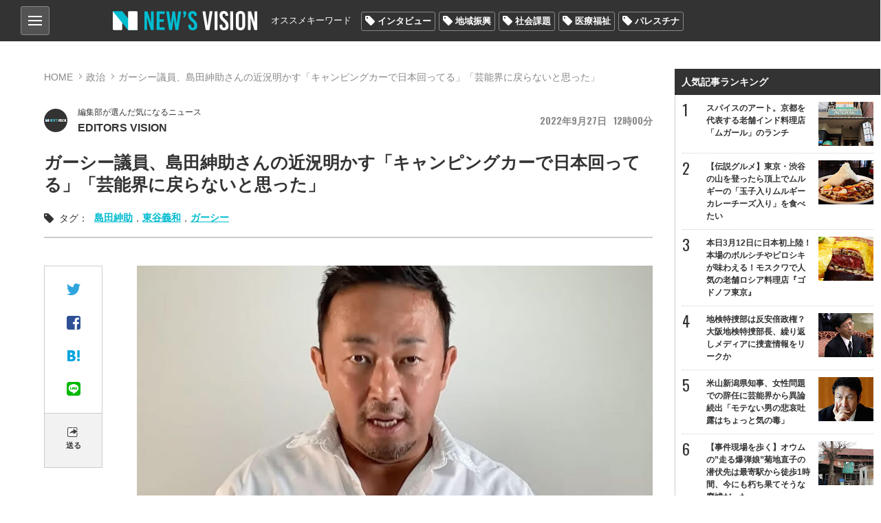

--- FILE ---
content_type: text/html; charset=utf-8
request_url: https://news-vision.jp/article/194322/
body_size: 21063
content:
<!DOCTYPE html>
<html lang="ja" prefix="og: http://ogp.me/ns# fb: http://ogp.me/ns/fb# article: http://ogp.me/ns/article#">
<head>
<title>ガーシー議員、島田紳助さんの近況明かす「キャンピングカーで日本回ってる」「芸能界に戻らないと思った」 | 世の中を見渡すニュースサイト New&#039;s vision（ニューズヴィジョン）</title>    
<meta charset="utf-8">
<meta property="og:type" content="article">
<meta property="og:url" content="https://news-vision.jp/article/194322/">
<meta property="og:title" content="ガーシー議員、島田紳助さんの近況明かす「キャンピングカーで日本回ってる」「芸能界に戻らないと思った」">
<meta property="og:description" content="暴露系YouTuberでNHK党所属の参院議員の「ガーシー」こと東谷義和氏（50）が27日、ツイキャスで生配信を実施。かねてより深い関係性を公言していた島田紳助さん（66）について…">
<meta property="og:image" content="http://lh3.googleusercontent.com/nvM-JQyiI1TwQmC4Efyh2vFQ531oQEVShXMIfkLQ2B-zVEM4iaUjZpMBPEJ0NZ9J2jhS65ItfS3Rk8myGGDJIakycRVhApwt79aKB36RIPs=s400-c">
<meta property="og:image_secure_url" content="https://lh3.googleusercontent.com/nvM-JQyiI1TwQmC4Efyh2vFQ531oQEVShXMIfkLQ2B-zVEM4iaUjZpMBPEJ0NZ9J2jhS65ItfS3Rk8myGGDJIakycRVhApwt79aKB36RIPs=s400-c">
<meta property="og:image:width" content="400">
<meta property="og:image:height" content="400">
<meta name="twitter:image" content="https://lh3.googleusercontent.com/nvM-JQyiI1TwQmC4Efyh2vFQ531oQEVShXMIfkLQ2B-zVEM4iaUjZpMBPEJ0NZ9J2jhS65ItfS3Rk8myGGDJIakycRVhApwt79aKB36RIPs=s500-c">
<meta name="author" content="EDITORS VISION">
<meta name="twitter:card" content="summary_large_image">
<meta name="twitter:site" content="@news_vision_o">
<meta name="twitter:title" content="ガーシー議員、島田紳助さんの近況明かす「キャンピングカーで日本回ってる」「芸能界に戻らないと思った」">
<meta name="classification" content="政治">
<meta property="article:published" content="2022-09-27">
<meta property="article:published_time" content="2022-09-27T12:00:30+09:00">
<meta property="article:modified_time" content="2022-09-27T12:21:23+09:00">
<meta property="article:tag" content="島田紳助 東谷義和 ガーシー">
<meta name="viewport" content="width=device-width,initial-scale=1.0,maximum-scale=1.0,minimum-scale=1.0,user-scalable=no">
<meta name="format-detection" content="telephone=no">
<meta property="og:site_name" content="New&#039;s vision">
<meta property="og:locale" content="ja_JP">
    
<link href="https://storage.googleapis.com/newsvision/css/common.css?1684282169" media="all" rel="stylesheet" type="text/css">
<link href="https://storage.googleapis.com/newsvision/css/common_sp.css?1684282169" media="all" rel="stylesheet" type="text/css">
<link href="https://storage.googleapis.com/newsvision/css/style.css?1684282169" media="all" rel="stylesheet" type="text/css">
<link href="https://storage.googleapis.com/newsvision/css/style_sp.css?1684282169" media="all" rel="stylesheet" type="text/css">
<link href="https://news-vision.jp/amp-article/194322/" rel="amphtml">
<link href="https://storage.googleapis.com/newsvision/common/images/favicon.ico" rel="shortcut icon" type="image/vnd.microsoft.icon">
<link href="https://storage.googleapis.com/newsvision/common/images/chrome-icon.png" rel="icon" sizes="192x192" type="image/png">
<link href="https://storage.googleapis.com/newsvision/common/images/apple-touch-icon.png" rel="apple-touch-icon-precomposed" type="image/png">
<link href="//fonts.googleapis.com/css?family=Oswald:400,600" rel="stylesheet">
<link href="https://storage.googleapis.com/newsvision/common/font/Oswald/Oswald-Regular.ttf" rel="stylesheet" type="application/x-font-ttf">
<link href="https://storage.googleapis.com/newsvision/css/magnific-popup.css?1684282169" media="all" rel="stylesheet" type="text/css">
<link href="https://storage.googleapis.com/newsvision/css/slider-pro.css?1684282169" media="all" rel="stylesheet" type="text/css">
<link href="https://storage.googleapis.com/newsvision/css/additional-style.css?1684282169" media="all" rel="stylesheet" type="text/css">
    
<script type="text/javascript" src="https://storage.googleapis.com/newsvision/js/jquery-3.3.1.min.js"></script>
<script type="text/javascript" src="https://storage.googleapis.com/newsvision/js/inview.js?1684282169"></script>
<script type="text/javascript" src="https://storage.googleapis.com/newsvision/js/common.js?1684282169"></script>
<script type="text/javascript" src="https://storage.googleapis.com/newsvision/js/style.js?1684282169"></script>
<script type="text/javascript" src="https://storage.googleapis.com/newsvision/js/page.js?1684282169"></script>
<script type="text/javascript">
    //<!--
    setTimeout(function () {
var req = new XMLHttpRequest();
req.open('POST', "https://news-vision.jp/article/views/194322/beacon.png", true);
req.setRequestHeader('Content-Type', 'application/x-www-form-urlencoded');
req.setRequestHeader('referer', 'https://news-vision.jp/article/194322/');
req.send('identifier=194322');
}, 0);
    //-->
</script>
<script type="text/javascript" async="async" src="https://storage.googleapis.com/newsvision/js/magnific-popup.min.js"></script>
<script type="text/javascript" src="https://storage.googleapis.com/newsvision/js/sliderPro.min.js"></script>
<script type="text/javascript" charset="utf-8" async="async" src="//platform.twitter.com/widgets.js"></script>
<!-- Global site tag (gtag.js) - Google Analytics -->
<script async src="https://www.googletagmanager.com/gtag/js?id=UA-114944206-1"></script>
<script>
  window.dataLayer = window.dataLayer || [];
  function gtag(){dataLayer.push(arguments);}
  gtag('js', new Date());

  gtag('config', "UA-114944206-1");
</script>

<!-- taboola pagetype property -->
<script type="text/javascript">
var _newsvisonTaboolaPageType = function() {
    return {"article":"auto"};
};
</script>
<!-- /taboola pagetype property -->

<script type="application/ld+json">
[{"@context":"http:\/\/schema.org","@type":"WebSite","name":"New\u0027s vision\uff08\u30cb\u30e5\u30fc\u30ba\u30f4\u30a3\u30b8\u30e7\u30f3\uff09","alternateName":"\u4e16\u306e\u4e2d\u3092\u898b\u6e21\u3059\u30cb\u30e5\u30fc\u30b9\u30b5\u30a4\u30c8","url":"https:\/\/news-vision.jp\/"},{"@context":"http:\/\/schema.org","@type":"NewsArticle","headline":"\u30ac\u30fc\u30b7\u30fc\u8b70\u54e1\u3001\u5cf6\u7530\u7d33\u52a9\u3055\u3093\u306e\u8fd1\u6cc1\u660e\u304b\u3059\u300c\u30ad\u30e3\u30f3\u30d4\u30f3\u30b0\u30ab\u30fc\u3067\u65e5\u672c\u56de\u3063\u3066\u308b\u300d\u300c\u82b8\u80fd\u754c\u306b\u623b\u3089\u306a\u3044\u3068\u601d\u3063\u305f\u300d","image":["https:\/\/lh3.googleusercontent.com\/nvM-JQyiI1TwQmC4Efyh2vFQ531oQEVShXMIfkLQ2B-zVEM4iaUjZpMBPEJ0NZ9J2jhS65ItfS3Rk8myGGDJIakycRVhApwt79aKB36RIPs=s1200"]}]</script>

<!--i-mobile- ヘッダー用_<head>のすぐ下に設置してください -->
<!--ヘッダー-->
<script async="async" src="https://flux-cdn.com/client/1000174/newsvision_01351.min.js"></script>
<script type="text/javascript">
  window.pbjs = window.pbjs || {que: []};
</script>

<script async='async' src='https://securepubads.g.doubleclick.net/tag/js/gpt.js'></script>
<script type="text/javascript">
  window.googletag = window.googletag || {cmd: []};
</script>

<script type="text/javascript">
  window.fluxtag = {
    readyBids: {
      prebid: false,
      amazon: false,
      google: false
    },
    failSafeTimeout: 3e3,
    isFn: function isFn(object) {
      var _t = 'Function';
      var toString = Object.prototype.toString;
      return toString.call(object) === '[object ' + _t + ']';
    },
    launchAdServer: function() {
      if (!fluxtag.readyBids.prebid || !fluxtag.readyBids.amazon) {
        return;
      }
      fluxtag.requestAdServer();
    },
    requestAdServer: function() {
      if (!fluxtag.readyBids.google) {
        fluxtag.readyBids.google = true;
        googletag.cmd.push(function () {
          if (!!(pbjs.setTargetingForGPTAsync) && fluxtag.isFn(pbjs.setTargetingForGPTAsync)) {
            pbjs.que.push(function () {
              pbjs.setTargetingForGPTAsync();
            });
          }
          googletag.pubads().refresh();
        });
      }
    }
  };
</script>

<script type="text/javascript">
  setTimeout(function() {
    fluxtag.requestAdServer();
  }, fluxtag.failSafeTimeout);
</script>

<script type="text/javascript">
  var imobile_gam_slots = [];
  googletag.cmd.push(function() {
    var SP_banner = googletag.sizeMapping()
    .addSize([770, 0], [])
    .addSize([0, 0], [[320, 50], [320, 75], [320, 100], [320, 120]])
    .build();
    var SP_rect = googletag.sizeMapping()
    .addSize([770, 0], [])
    .addSize([0, 0], [[320, 180], [300, 300], [300, 600], [240, 400], [250, 250], [300, 250], [336, 280], 'fluid', [200, 200], [300, 280]])
    .build();
    imobile_gam_slots.push(googletag.defineSlot('/9176203,21631067648/1814317', [[320, 50], [320, 75], [320, 100], [320, 120]], 'div-gpt-ad-1677482619059-0').defineSizeMapping(SP_banner).addService(googletag.pubads()));
    imobile_gam_slots.push(googletag.defineSlot('/9176203,21631067648/1814318', [[320, 120], [320, 50], [320, 75], [320, 100]], 'div-gpt-ad-1677482677004-0').defineSizeMapping(SP_banner).addService(googletag.pubads()));
    imobile_gam_slots.push(googletag.defineSlot('/9176203,21631067648/1814324', [[320, 180], [300, 300], [300, 600], [240, 400], [250, 250], [300, 250], [336, 280], 'fluid', [200, 200], [300, 280]], 'div-gpt-ad-1677482738046-0').defineSizeMapping(SP_rect).addService(googletag.pubads()));
    imobile_gam_slots.push(googletag.defineSlot('/9176203,21631067648/1814326', [[336, 280], [250, 250], [200, 200], [300, 280], [320, 180], [300, 300], [300, 250], 'fluid', [240, 400], [300, 600]], 'div-gpt-ad-1677482796738-0').defineSizeMapping(SP_rect).addService(googletag.pubads()));
    imobile_gam_slots.push(googletag.defineSlot('/9176203,21631067648/1814328', [[300, 250], [300, 300], [320, 180], [200, 200], [300, 280], [250, 250], [336, 280], [300, 600], 'fluid', [240, 400]], 'div-gpt-ad-1677482854919-0').defineSizeMapping(SP_rect).addService(googletag.pubads()));
    imobile_gam_slots.push(googletag.defineSlot('/9176203,21631067648/1814333', [[250, 250], [336, 280], 'fluid', [240, 400], [300, 300], [300, 280], [300, 600], [300, 250], [320, 180], [200, 200]], 'div-gpt-ad-1677482972291-0').defineSizeMapping(SP_rect).addService(googletag.pubads()));

    googletag.pubads().enableSingleRequest();
    googletag.pubads().collapseEmptyDivs();
    googletag.pubads().disableInitialLoad();
    googletag.enableServices();

    if (!!(window.pbFlux) && !!(window.pbFlux.prebidBidder) && fluxtag.isFn(window.pbFlux.prebidBidder)) {
      pbjs.que.push(function () {
        window.pbFlux.prebidBidder();
      });
    } else {
      fluxtag.readyBids.prebid = true;
      fluxtag.launchAdServer();
    }
  });
</script>

<script type='text/javascript'>
  ! function (a9, a, p, s, t, A, g) {
    if (a[a9]) return;

    function q(c, r) {
      a[a9]._Q.push([c, r])
    }
    a[a9] = {
      init: function () {
        q("i", arguments)
      },
      fetchBids: function () {
        q("f", arguments)
      },
      setDisplayBids: function () {},
      targetingKeys: function () {
        return []
      },
      _Q: []
    };
    A = p.createElement(s);
    A.async = !0;
    A.src = t;
    g = p.getElementsByTagName(s)[0];
    g.parentNode.insertBefore(A, g)
  }("apstag", window, document, "script", "//c.amazon-adsystem.com/aax2/apstag.js");
  apstag.init({
    pubID: 'c06cc614-f284-4373-8e7b-e334e4dcb9d3',
    adServer: 'googletag',
    bidTimeout: 1e3,
    schain: {
      complete: 1,
      ver: '1.0',
      nodes: [{
        asi: 'i-mobile.co.jp',
        sid: '66075',
        hp: 1,
      }]
    }
  });

  googletag.cmd.push(function () {
    apstag.fetchBids({
      slots:  [
        {
          slotID: 'div-gpt-ad-1677482619059-0',
          slotName: '/9176203/1814317',
          sizes: [[320, 100], [320, 50]]
        },
        {
          slotID: 'div-gpt-ad-1677482677004-0',
          slotName: '/9176203/1814318',
          sizes: [[320, 100], [320, 50]]
        },
        {
          slotID: 'div-gpt-ad-1677482738046-0',
          slotName: '/9176203/1814324',
          sizes: [[300, 250], [336, 280], [250, 250], [300, 300], [300, 600]]
        },
        {
          slotID: 'div-gpt-ad-1677482796738-0',
          slotName: '/9176203/1814326',
          sizes: [[300, 250], [336, 280], [250, 250], [300, 300], [300, 600]]
        },
        {
          slotID: 'div-gpt-ad-1677482854919-0',
          slotName: '/9176203/1814328',
          sizes: [[300, 250], [336, 280], [250, 250], [300, 300], [300, 600]]
        },
        {
          slotID: 'div-gpt-ad-1677482972291-0',
          slotName: '/9176203/1814333',
          sizes: [[300, 250], [336, 280], [250, 250], [300, 300], [300, 600]]
        }]
    }, function (bids) {
      googletag.cmd.push(function () {
        apstag.setDisplayBids();
        fluxtag.readyBids.amazon = true;
        fluxtag.launchAdServer();
      });
    });
  });
</script>
<!--i-mobile- ここまで -->

<!-- yandex verification -->
<meta name="yandex-verification" content="69deae66aad7c431">

<!-- Google Tag Manager -->
<script>(function(w,d,s,l,i){w[l]=w[l]||[];w[l].push({'gtm.start':
new Date().getTime(),event:'gtm.js'});var f=d.getElementsByTagName(s)[0],
j=d.createElement(s),dl=l!='dataLayer'?'&l='+l:'';j.async=true;j.src=
'https://www.googletagmanager.com/gtm.js?id='+i+dl;f.parentNode.insertBefore(j,f);
})(window,document,'script','dataLayer','GTM-PK6J32M');</script>
<!-- End Google Tag Manager -->

<!-- DFP -->
<script async="async" src="https://www.googletagservices.com/tag/js/gpt.js"></script>
<script>
  var googletag = googletag || {};
  googletag.cmd = googletag.cmd || [];
</script>

<script>
  googletag.cmd.push(function() {
    googletag.defineSlot('/43049855/NV_PC_01_記事下左_300x250', [[1, 1], [300, 250]], 'div-gpt-ad-1520824973627-0').addService(googletag.pubads());
    googletag.defineSlot('/43049855/NV_PC_02_記事下右_300x250', [[1, 1], [300, 250]], 'div-gpt-ad-1520824973627-1').addService(googletag.pubads());
    googletag.defineSlot('/43049855/NV_PC_03_右カラムTOP_300x600', [[1, 1], [300, 250], [300, 600]], 'div-gpt-ad-1520824973627-2').addService(googletag.pubads());
    googletag.defineSlot('/43049855/NV_PC_04_右カラム中段_300x250', [[1, 1], [300, 250]], 'div-gpt-ad-1520824973627-3').addService(googletag.pubads());
    googletag.defineSlot('/43049855/NV_PC_05_フッター上左_300x250', [[1, 1], [300, 250]], 'div-gpt-ad-1520824973627-4').addService(googletag.pubads());
    googletag.defineSlot('/43049855/NV_PC_06_フッター上右_300x250', [[1, 1], [300, 250]], 'div-gpt-ad-1520824973627-5').addService(googletag.pubads());
    googletag.defineSlot('/43049855/NV_SP_01_記事下_300x250', [[1, 1], [300, 250], [320, 100], [320, 180], [320, 50]], 'div-gpt-ad-1520824973627-6').addService(googletag.pubads());
    googletag.defineSlot('/43049855/NV_SP_02_右カラムTOP_300x250', [[1, 1], [300, 250], [320, 100], [320, 180], [320, 50]], 'div-gpt-ad-1520824973627-7').addService(googletag.pubads());
    googletag.defineSlot('/43049855/NV_SP_03_右カラム中段_300x250', [[1, 1], [300, 250], [320, 100], [320, 180], [320, 50]], 'div-gpt-ad-1520824973627-8').addService(googletag.pubads());
    googletag.defineSlot('/43049855/NV_SP_04_フッター上_300x250', [[1, 1], [300, 250], [320, 100], [320, 180], [320, 50]], 'div-gpt-ad-1520824973627-9').addService(googletag.pubads());
    googletag.pubads().enableSingleRequest();
    googletag.enableServices();
  });
</script>
<!-- /DFP -->

<!-- IDC_adsense -->
<script async src="//pagead2.googlesyndication.com/pagead/js/adsbygoogle.js"></script>
<script>
     (adsbygoogle = window.adsbygoogle || []).push({
          google_ad_client: "ca-pub-7759643356347085",
          enable_page_level_ads: true
     });
</script>
<!-- /IDC_adsense -->

<!-- taboola -->

<script type="text/javascript">
window._taboola = window._taboola || [];
_taboola.push({article:'auto'});
!function (e, f, u, i) {
if (!document.getElementById(i)){
e.async = 1;
e.src = u;
e.id = i;
f.parentNode.insertBefore(e, f);
}
}(document.createElement('script'),
document.getElementsByTagName('script')[0],
'//cdn.taboola.com/libtrc/newsvision1/loader.js',
'tb_loader_script');
if(window.performance && typeof window.performance.mark == 'function')
{window.performance.mark('tbl_ic');}
</script>

<!-- /taboola -->

<!-- i-mobile-movie -->
<script type="text/javascript" src="//imp-adedge.i-mobile.co.jp/script/imp_spot_define.js?20160817"></script>
<script type="text/javascript">
    IMobile.IMP.showSpot({
        pid : 66075,
        mid : 470722,
        asid : 1542891,
        type : "banner", 
        display : "inline"
    });
</script>
<!-- i-mobile-movie -->

<!--google自動広告-->
<script async src="https://pagead2.googlesyndication.com/pagead/js/adsbygoogle.js?client=ca-pub-7759643356347085"
     crossorigin="anonymous"></script>
<!--google自動広告-->

<script async src="https://securepubads.g.doubleclick.net/tag/js/gpt.js"></script>

<!--i-mobile-Adx_interstitial_9176203-->
<!--
<script>
window.googletag = window.googletag || {cmd: []};
googletag.cmd.push(function() {
var slot = googletag.defineOutOfPageSlot(
'/9176203,21631067648/1814330',
googletag.enums.OutOfPageFormat.INTERSTITIAL);
if (slot) slot.addService(googletag.pubads());
googletag.pubads().enableSingleRequest();
googletag.pubads().disableInitialLoad();
googletag.pubads().collapseEmptyDivs();
googletag.enableServices();
googletag.display(slot);
});
</script>
--></head>

<body>
<!-- Google Tag Manager (noscript) -->
<noscript><iframe src="https://www.googletagmanager.com/ns.html?id=GTM-PK6J32M"
height="0" width="0" style="display:none;visibility:hidden"></iframe></noscript>
<!-- End Google Tag Manager (noscript) -->

<!-- i-mobile- ボディ用 -->
<!-- /9176203,21631067648/1814317 SP SP_上部固定オーバーレイ <body>のすぐ下に設置してください -->
<!--
<div id="im_panel" style='position:fixed;top:0;left:0;right:0;width:100%;background:rgba(0, 0, 0, 0);z-index:99998;text-align:center;transform:translate3d(0, 0, 0);display:none;'>
  <button type="button" id="im_panel_close" class="btn_parts_sp" onclick="document.getElementById('im_panel').style.display='none'"></button>
  <div id='div-gpt-ad-1677482619059-0' style='margin:auto;text-align:center;z-index:99999;'>
    <script>
      googletag.cmd.push(function() { googletag.display('div-gpt-ad-1677482619059-0'); });
    </script>
  </div>
</div>
<style>.btn_parts_sp{font-family:Arial;width:14px;height:14px;margin:0;padding:0;padding:0;position:absolute;bottom:-25px;left:5px;cursor:pointer;background:rgba(0,0,0,0);border:none}.btn_parts_sp::after,.btn_parts_sp::before{content:"";position:absolute;top:50%;left:50%;width:2px;height:14px;background:#000}.btn_parts_sp::before{transform:translate(-50%,-50%) rotate(45deg)}.btn_parts_sp::after{transform:translate(-50%,-50%) rotate(-45deg)}@media screen and (min-width:599px){#im_panel{display:none}}</style>
<script>
  (function () {
    var target = document.querySelector('#im_panel');
    var height = document.documentElement.scrollHeight;
    var displayYOffset = 150;
    var isTop = false;

    window.addEventListener('scroll', function (e) {
      if (window.pageYOffset >= displayYOffset) {
        if (!isTop) {
          isTop = true;
          target.style.display = 'block';
        }
      } else {
        if (isTop) {
          isTop = false;
          target.style.display = 'none';
        }
      }
    });
  })();
</script>
-->

<!-- /9176203,21631067648/1814318 SP SP_下部固定オーバーレイ（レスポンシブ） <body>のすぐ下に設置してください -->
<!--
<div style='position:fixed;bottom:0;padding-bottom:env(safe-area-inset-bottom);left:0;right:0;width:100%;background:rgba(0, 0, 0, 0);z-index:99998;text-align:center;transform:translate3d(0, 0, 0);'>
<div id='div-gpt-ad-1677482677004-0' style='margin:auto;text-align:center;z-index:99999;'>
  <script>
    googletag.cmd.push(function() { googletag.display('div-gpt-ad-1677482677004-0'); });
  </script>
</div>
</div>
-->

<!--imobileスワイプここから-->
<div id="slide_wrap">
  <button type="button" class="btn_parts" onclick="document.getElementById('slide_wrap').style.display='none'">×</button>
  <iframe srcdoc="
                  <div id='im-25f8544704654a4dbc2aa515a158e8c2'>
                  <script async src='//imp-adedge.i-mobile.co.jp/script/v1/spot.js?20220104'></script>
                  <script>(window.adsbyimobile=window.adsbyimobile||[]).push({pid:66075,mid:470722,asid:1818500,type:'banner',display:'inline',elementid:'im-25f8544704654a4dbc2aa515a158e8c2'})</script>
                  </div><style>body{margin:0;}</style>
                  " class="tes" scrolling="no" style="border:none;width:300px;height:250px;margin:0;"></iframe>
</div>


<style>
  #slide_wrap {
    position: fixed;
    z-index: 100;
    /*border: 1.5px solid #ddd;*/
    top: 30%;
    right: 0;
    transform-origin: right center;
    transform: scale(0.8);
    display: none;
  }

  .btn_parts {
    font-family: Arial;
    color: #737373;
    width: 25px;
    height: 25px;
    margin: 0;
    position: absolute;
    top: -30px;
    right: 6px;
    cursor: pointer;
    font-size: 20px;
    font-weight: 700;
    background: #eee;
    border: none;
    line-height: 25px;
    z-index: 10;
  }
  .slide_b {
    animation: slide_img 2s ease-out forwards;
  }
  @keyframes slide_img {
    0% {
      right: -242px;
      opacity: 0;
    }
    100% {
      right: 0;
      opacity: 1;
    }
  }
  @media screen and (min-width: 599px){.btn_parts{display:none;}}
</style>

<script>
  var delta = 500;
  (function () {

    var target = document.querySelector('#slide_wrap');
    var isBottom = function() {
      return window.pageYOffset > window.innerHeight - delta;
    }
    window.addEventListener('scroll', function (e) {
      if (isBottom()) {
        if (!target.classList.contains('slide_b')) {
          target.classList.add('slide_b');
          target.style.display = 'block';
        }
      }
    });
  })();
</script>
<!--imobileスワイプここまで--><script>
  window.fbAsyncInit = function() {
    FB.init({
      appId            : '198174137613745',
      autoLogAppEvents : true,
      xfbml            : true,
      version          : 'v3.0'
    });
  };

  (function(d, s, id){
     var js, fjs = d.getElementsByTagName(s)[0];
     if (d.getElementById(id)) {return;}
     js = d.createElement(s); js.id = id;
     js.src = "https://connect.facebook.net/ja_JP/sdk.js";
     fjs.parentNode.insertBefore(js, fjs);
   }(document, 'script', 'facebook-jssdk'));
</script>
<header role="banner">

<div id="nav_btn">
<div class="category_nav">
   <input id="nav-input" type="checkbox" class="nav-unshown">
   <label id="nav-open" for="nav-input"><span></span></label>
   <label class="nav-unshown" id="nav-close" for="nav-input"></label>
   <div id="category_nav-content">
   	<ul id="category_list">
                        <li><a href="/category/%E3%83%8B%E3%83%A5%E3%83%BC%E3%82%B9/">ニュース</a>
                                <ul>
                                        <li><a href="/category/%E5%9B%BD%E5%86%85/">国内</a></li>
                                        <li><a href="/category/%E6%94%BF%E6%B2%BB/">政治</a></li>
                                        <li><a href="/category/%E3%82%A8%E3%83%B3%E3%82%BF%E3%83%A1/">エンタメ</a></li>
                                        <li><a href="/category/%E3%82%B9%E3%83%9D%E3%83%BC%E3%83%84/">スポーツ</a></li>
                                    </ul>
                             </li>
                        <li><a href="/category/%E3%83%AF%E3%83%BC%E3%83%AB%E3%83%89/">ワールド</a>
                            </li>
                        <li><a href="/category/%E3%81%8A%E9%87%91%E3%81%AE%E3%81%AF%E3%81%AA%E3%81%97/">お金のはなし</a>
                                <ul>
                                        <li><a href="/category/%E4%BB%AE%E6%83%B3%E9%80%9A%E8%B2%A8/">仮想通貨</a></li>
                                        <li><a href="/category/%E7%B5%8C%E6%B8%88/">経済</a></li>
                                    </ul>
                             </li>
                        <li><a href="/category/%E3%83%A9%E3%82%A4%E3%83%95%E3%82%B9%E3%82%BF%E3%82%A4%E3%83%AB/">ライフスタイル</a>
                                <ul>
                                        <li><a href="/category/%E6%96%99%E7%90%86/">料理</a></li>
                                        <li><a href="/category/%E6%97%85/">旅</a></li>
                                        <li><a href="/category/%E3%83%9B%E3%83%93%E3%83%BC/">ホビー</a></li>
                                    </ul>
                             </li>
                        <li><a href="/category/%E6%B0%97%E3%81%AB%E3%81%AA%E3%82%8B%E4%BA%BA%E7%89%A9/">気になる人物</a>
                            </li>
                        <li><a href="/category/%E3%82%BD%E3%83%BC%E3%82%B7%E3%83%A3%E3%83%AB%E3%83%A1%E3%83%87%E3%82%A3%E3%82%A2/">ソーシャルメディア</a>
                            </li>
                    </ul>
       
   	<ul id="other_list">
   		<li><a href="/page/about/">New's visionとは？</a></li>
   		<li><a href="/author/">著者一覧</a></li>
                <li><a href="/media/">掲載メディア一覧</a></li>
   		<li><a href="mailto:info@news-vision.jp?subject=News%27s%20vision%E5%BA%83%E5%91%8A%E3%81%AB%E3%81%A4%E3%81%84%E3%81%A6">広告に関するお問い合わせ</a></li>
   		<li><a href="mailto:info@news-vision.jp?subject=News%27s%20vision%E8%A8%98%E4%BA%8B%E5%86%85%E5%AE%B9%E3%83%BB%E6%83%85%E5%A0%B1%E6%8F%90%E4%BE%9B%E3%83%BB%E8%A8%98%E4%BA%8B%E9%85%8D%E4%BF%A1%E3%81%AB%E3%81%A4%E3%81%84%E3%81%A6">記事内容・情報提供・記事配信に関する<br>お問い合わせ</a></li>
   	</ul>
   </div>
</div>
    
</div>    
<div class="header_center wbox">
<a href="/"><div class="h1 logo_ttl"><span>New's vision（ニューズヴィジョン）世の中を見渡すニュースサイト</span></div></a>

<nav id="nav_bar" class="clearfix">
<p>オススメキーワード</p>
<ul class="tag_list"><li><a href="/tag/%E3%82%A4%E3%83%B3%E3%82%BF%E3%83%93%E3%83%A5%E3%83%BC/">インタビュー</a></li><li><a href="/tag/%E5%9C%B0%E5%9F%9F%E6%8C%AF%E8%88%88/">地域振興</a></li><li><a href="/tag/%E7%A4%BE%E4%BC%9A%E8%AA%B2%E9%A1%8C/">社会課題</a></li><li><a href="/tag/%E5%8C%BB%E7%99%82%E7%A6%8F%E7%A5%89/">医療福祉</a></li><li><a href="/tag/%E3%83%91%E3%83%AC%E3%82%B9%E3%83%81%E3%83%8A/">パレスチナ</a></li></ul></nav>

</div>
</header>

<div id="outer" class="page_contents wbox">
<div id="main">
<section id="content" class="page">
 <div id="breadcrumb">
        <ol>
            <li><a href="/">HOME</a></li>
            <li><a href="/category/%E6%94%BF%E6%B2%BB/">政治</a></li>
            <li>ガーシー議員、島田紳助さんの近況明かす「キャンピングカーで日本回ってる」「芸能界に戻らないと思った」</li>
        </ol>
    </div>

    <ul id="article_ttl" class="sp_wbox">
        <li>
            <div class="text-header pg">
                                    <a href="/author/EDITORS%20VISION/"><div class="list-item">
<span class="list_author_icon">
        <img src="https://lh3.googleusercontent.com/nPL6PW4gjJLIQJ80xXZI3GvQcEkC3wDDGCGgZx_IhmlYvr5cektq4wo7Zgx-XUcD68ME1n2fmL02dcI3mGGdmgTvWujXuEk=s60-c" width="30" height="30" alt="EDITORS VISION" /></span>
<div class="list_author_name"><span>編集部が選んだ気になるニュース</span>EDITORS VISION</div>
</div></a>

                 
               <span class="list-item_date"><span class="y">2022</span><span class="m">9</span><span class="d">27</span><span class="g">12</span><span class="i">00</span></span>
            </div>
        </li>
        <li>
            <h1>ガーシー議員、島田紳助さんの近況明かす「キャンピングカーで日本回ってる」「芸能界に戻らないと思った」</h1>
        </li>
    </ul>

    <div class="page_tags"><span>タグ：</span>
<a href="/tag/%E5%B3%B6%E7%94%B0%E7%B4%B3%E5%8A%A9/">島田紳助</a>,<a href="/tag/%E6%9D%B1%E8%B0%B7%E7%BE%A9%E5%92%8C/">東谷義和</a>,<a href="/tag/%E3%82%AC%E3%83%BC%E3%82%B7%E3%83%BC/">ガーシー</a></div>

    <div class="sns_bar_w sp_only">
<p><img src="https://storage.googleapis.com/newsvision/common/images/ico/share_ico.png" width="15" height="14" alt="share"></p>
<ul class="sns_wrap">
<li><a data-media="twitter" data-url="https://news-vision.jp/intro/194322/" href="https://twitter.com/intent/tweet?text=%E3%82%AC%E3%83%BC%E3%82%B7%E3%83%BC%E8%AD%B0%E5%93%A1%E3%80%81%E5%B3%B6%E7%94%B0%E7%B4%B3%E5%8A%A9%E3%81%95%E3%82%93%E3%81%AE%E8%BF%91%E6%B3%81%E6%98%8E%E3%81%8B%E3%81%99%E3%80%8C%E3%82%AD%E3%83%A3%E3%83%B3%E3%83%94%E3%83%B3%E3%82%B0%E3%82%AB%E3%83%BC%E3%81%A7%E6%97%A5%E6%9C%AC%E5%9B%9E%E3%81%A3%E3%81%A6%E3%82%8B%E3%80%8D%E3%80%8C%E8%8A%B8%E8%83%BD%E7%95%8C%E3%81%AB%E6%88%BB%E3%82%89%E3%81%AA%E3%81%84%E3%81%A8%E6%80%9D%E3%81%A3%E3%81%9F%E3%80%8D&amp;url=https://news-vision.jp/intro/194322/&amp;hashtags=島田紳助,東谷義和,ガーシー"><img src="https://storage.googleapis.com/newsvision/common/images/ico/ico_tw.png" width="20" height="17" alt="Twitter"></a></li>
<li><a data-media="facebook" data-url="https://news-vision.jp/intro/194322/" href="https://www.facebook.com/share.php?u=https://news-vision.jp/intro/194322/" target="_blank" rel="nofollow"><img src="https://storage.googleapis.com/newsvision/common/images/ico/ico_fb.png" width="20" height="20" alt="facebook"></a></li>
<li><a data-media="hatena" data-url="https://news-vision.jp/intro/194322/" href="https://b.hatena.ne.jp/entry/s/news-vision.jp/intro/194322/" rel="nofollow" target="_blank"><img src="https://storage.googleapis.com/newsvision/common/images/ico/ico_hb.png" width="18" height="16" alt="はてなブックマーク"></a></li>
<li><a data-media="line" data-url="https://news-vision.jp/intro/194322/" href="http://line.me/R/msg/text/?%E3%82%AC%E3%83%BC%E3%82%B7%E3%83%BC%E8%AD%B0%E5%93%A1%E3%80%81%E5%B3%B6%E7%94%B0%E7%B4%B3%E5%8A%A9%E3%81%95%E3%82%93%E3%81%AE%E8%BF%91%E6%B3%81%E6%98%8E%E3%81%8B%E3%81%99%E3%80%8C%E3%82%AD%E3%83%A3%E3%83%B3%E3%83%94%E3%83%B3%E3%82%B0%E3%82%AB%E3%83%BC%E3%81%A7%E6%97%A5%E6%9C%AC%E5%9B%9E%E3%81%A3%E3%81%A6%E3%82%8B%E3%80%8D%E3%80%8C%E8%8A%B8%E8%83%BD%E7%95%8C%E3%81%AB%E6%88%BB%E3%82%89%E3%81%AA%E3%81%84%E3%81%A8%E6%80%9D%E3%81%A3%E3%81%9F%E3%80%8D%20https://news-vision.jp/intro/194322/" rel="nofollow" target="_blank"><img src="https://storage.googleapis.com/newsvision/common/images/ico/ico_ln.png" width="20" height="20" alt="LINE"></a></li>
<li id="share_sent"><a data-media="email" data-url="https://news-vision.jp/intro/194322/" href="mailto:?subject=%E3%82%AC%E3%83%BC%E3%82%B7%E3%83%BC%E8%AD%B0%E5%93%A1%E3%80%81%E5%B3%B6%E7%94%B0%E7%B4%B3%E5%8A%A9%E3%81%95%E3%82%93%E3%81%AE%E8%BF%91%E6%B3%81%E6%98%8E%E3%81%8B%E3%81%99%E3%80%8C%E3%82%AD%E3%83%A3%E3%83%B3%E3%83%94%E3%83%B3%E3%82%B0%E3%82%AB%E3%83%BC%E3%81%A7%E6%97%A5%E6%9C%AC%E5%9B%9E%E3%81%A3%E3%81%A6%E3%82%8B%E3%80%8D%E3%80%8C%E8%8A%B8%E8%83%BD%E7%95%8C%E3%81%AB%E6%88%BB%E3%82%89%E3%81%AA%E3%81%84%E3%81%A8%E6%80%9D%E3%81%A3%E3%81%9F%E3%80%8D&amp;body=https://news-vision.jp/intro/194322/"><span>送る</span></a></li>
</ul>
</div>
		
    <div id="page_content">	
	<div id="main_column">
            <div id="article_body">
	
            <div class="sns_bar_l pc_only">
<ul class="sns_wrap">
<li><a data-media="twitter" data-url="https://news-vision.jp/intro/194322/" href="https://twitter.com/intent/tweet?text=%E3%82%AC%E3%83%BC%E3%82%B7%E3%83%BC%E8%AD%B0%E5%93%A1%E3%80%81%E5%B3%B6%E7%94%B0%E7%B4%B3%E5%8A%A9%E3%81%95%E3%82%93%E3%81%AE%E8%BF%91%E6%B3%81%E6%98%8E%E3%81%8B%E3%81%99%E3%80%8C%E3%82%AD%E3%83%A3%E3%83%B3%E3%83%94%E3%83%B3%E3%82%B0%E3%82%AB%E3%83%BC%E3%81%A7%E6%97%A5%E6%9C%AC%E5%9B%9E%E3%81%A3%E3%81%A6%E3%82%8B%E3%80%8D%E3%80%8C%E8%8A%B8%E8%83%BD%E7%95%8C%E3%81%AB%E6%88%BB%E3%82%89%E3%81%AA%E3%81%84%E3%81%A8%E6%80%9D%E3%81%A3%E3%81%9F%E3%80%8D&amp;url=https://news-vision.jp/intro/194322/&amp;hashtags=島田紳助,東谷義和,ガーシー"><img src="https://storage.googleapis.com/newsvision/common/images/ico/ico_tw.png" width="20" height="17" alt="Twitter"></a></li>
<li><a data-media="facebook" data-url="https://news-vision.jp/intro/194322/" href="https://www.facebook.com/share.php?u=https://news-vision.jp/intro/194322/" target="_blank" rel="nofollow"><img src="https://storage.googleapis.com/newsvision/common/images/ico/ico_fb.png" width="20" height="20" alt="facebook"></a></li>
<li><a data-media="hatena" data-url="https://news-vision.jp/intro/194322/" href="https://b.hatena.ne.jp/entry/s/news-vision.jp/intro/194322/" rel="nofollow" target="_blank"><img src="https://storage.googleapis.com/newsvision/common/images/ico/ico_hb.png" width="18" height="16" alt="はてなブックマーク"></a></li>
<li><a data-media="line" data-url="https://news-vision.jp/intro/194322/" href="http://line.me/R/msg/text/?%E3%82%AC%E3%83%BC%E3%82%B7%E3%83%BC%E8%AD%B0%E5%93%A1%E3%80%81%E5%B3%B6%E7%94%B0%E7%B4%B3%E5%8A%A9%E3%81%95%E3%82%93%E3%81%AE%E8%BF%91%E6%B3%81%E6%98%8E%E3%81%8B%E3%81%99%E3%80%8C%E3%82%AD%E3%83%A3%E3%83%B3%E3%83%94%E3%83%B3%E3%82%B0%E3%82%AB%E3%83%BC%E3%81%A7%E6%97%A5%E6%9C%AC%E5%9B%9E%E3%81%A3%E3%81%A6%E3%82%8B%E3%80%8D%E3%80%8C%E8%8A%B8%E8%83%BD%E7%95%8C%E3%81%AB%E6%88%BB%E3%82%89%E3%81%AA%E3%81%84%E3%81%A8%E6%80%9D%E3%81%A3%E3%81%9F%E3%80%8D%20https://news-vision.jp/intro/194322/" rel="nofollow" target="_blank"><img src="https://storage.googleapis.com/newsvision/common/images/ico/ico_ln.png" width="20" height="20" alt="LINE"></a></li>
<li><a data-media="email" data-url="https://news-vision.jp/intro/194322/" href="mailto:?subject=%E3%82%AC%E3%83%BC%E3%82%B7%E3%83%BC%E8%AD%B0%E5%93%A1%E3%80%81%E5%B3%B6%E7%94%B0%E7%B4%B3%E5%8A%A9%E3%81%95%E3%82%93%E3%81%AE%E8%BF%91%E6%B3%81%E6%98%8E%E3%81%8B%E3%81%99%E3%80%8C%E3%82%AD%E3%83%A3%E3%83%B3%E3%83%94%E3%83%B3%E3%82%B0%E3%82%AB%E3%83%BC%E3%81%A7%E6%97%A5%E6%9C%AC%E5%9B%9E%E3%81%A3%E3%81%A6%E3%82%8B%E3%80%8D%E3%80%8C%E8%8A%B8%E8%83%BD%E7%95%8C%E3%81%AB%E6%88%BB%E3%82%89%E3%81%AA%E3%81%84%E3%81%A8%E6%80%9D%E3%81%A3%E3%81%9F%E3%80%8D&amp;body=https://news-vision.jp/intro/194322/"><img src="https://storage.googleapis.com/newsvision/common/images/ico/ico_sent.png" width="17" height="14" alt="送る"><span>送る</span></a></li>
</ul>
</div>
            <span></span>
		
            <article id="page_content_main">
                                <div class="article_img">
                    <figure class="top_img">
                        <img src="https://lh3.googleusercontent.com/nvM-JQyiI1TwQmC4Efyh2vFQ531oQEVShXMIfkLQ2B-zVEM4iaUjZpMBPEJ0NZ9J2jhS65ItfS3Rk8myGGDJIakycRVhApwt79aKB36RIPs=s800" alt="ガーシー議員、島田紳助さんの近況明かす「キャンピングカーで日本回ってる」「芸能界に戻らないと思った」" />                    </figure>
                                        <p class="figcaption">YouTube：東谷義和のガーシーch【芸能界の裏側】より</p>
                                    </div>
                		
                <!-- ad -->
                                <!-- /ad -->
                
<div class="article-body sp_wbox">
    
<p>暴露系YouTuberでNHK党所属の参院議員の「ガーシー」こと東谷義和氏（50）が27日、ツイキャスで生配信を実施。かねてより深い関係性を公言していた島田紳助さん（66）について「紳助さん、キャンピングカーで日本回ってんのよ」と語る場面があり、芸能界を引退した大物芸人の知られざる近況を明かした。</p><p>この日、“TikToKイベント”と称して多くのインフルエンサーとコラボ企画を行っていたガーシー議員。その後、自身のツイキャスLIVEに臨み、元カノが体験した怖い話を披露したことから自身の死生観に話が及ぶと、島田さんの近況に触れ「紳助さんも今めっちゃ楽しんでるもん、人生を。今、どこ行ってるかまでは言ったらアカンけど、紳助さん、キャンピングカーで日本回ってんのよ。ずっと実は。すごない？」と、最近と思われる2人のやり取りを披露。</p>
<div style="padding-bottom:1em;">
<script async="" src="//pagead2.googlesyndication.com/pagead/js/adsbygoogle.js"></script>
<ins class="adsbygoogle" style="display:block; text-align:center;" data-ad-layout="in-article" data-ad-format="fluid" data-ad-client="ca-pub-7759643356347085" data-ad-slot="3895915236"></ins>
<script>
     (adsbygoogle = window.adsbygoogle || []).push({});
</script>
</div>


<!-- /9176203,21631067648/1814326 SP 「続きを読む」上レクタングル（レスポンシブ） -->
<!--
<div id='div-gpt-ad-1677482796738-0' style='margin:auto;text-align:center;'>
  <script>
    googletag.cmd.push(function() { googletag.display('div-gpt-ad-1677482796738-0'); });
  </script>
</div>
--><p>続けて「それ、紳助さんからメールもらった時に、『怖いわー』とかいっぱいきたわけよ。言葉でね。こんなおっさんがドキドキして、フェリー乗りながら田舎のどこそこへキャンピングカーで向かってます、とか来た時にさ。俺からしたら、おっさん版の『STAND BY ME』やんか。 なんかめっちゃよろしいですやん。おやじの『STAND BY ME』最高です、とメール返したんやけど。俺もやりたいなと思ったもんな」と告白。</p><p>さらに「それも紳助さんは中学か高校の同級生の人らと行ってんねん。そら、紳助さんは芸能界に戻らないと思ったもん。もう人生を謳歌してるよ。誰の意見も聞かず、自分が楽しいと思ってることだけ、もうバリバリやってはると思うから、俺はそれを見習いたいなと思うし、いい人生やなと思う。ほんまに」と、島田さんの生き方に感銘を受けた様子を見せていた。</p><p>島田さんは超大物タレントとして平成のテレビ界に君臨したものの、共演者やスタッフへの恫喝や傷害事件などのコンプライアンス違反を度々起こした末、2011年8月23日に暴力団関係者との交際の発覚を理由に芸能界を引退している。ガーシー議員が明かした島田さんの自由奔放な“第二の人生”は多くの人から関心を集めそうだ。</p>


        
    
</div>
	
        <ul class="sns-follow-btn">
            <li class="sns-follow-btn-tw">
                <div class="sns-follow-btn-txt">公式Twitterをフォロー</div>
                <a href="https://twitter.com/news_vision_o?ref_src=twsrc%5Etfw" class="twitter-follow-button" data-show-count="false" onclick="window.open('https://twitter.com/news_vision_o?ref_src=twsrc%5Etfw', '', 'width=500,height=400'); return false;">Follow @news_vision_o</a><script async src="https://platform.twitter.com/widgets.js" charset="utf-8"></script>
            </li>
            <li class="sns-follow-btn-fb">
                <div class="sns-follow-btn-txt">公式Facebookをいいね</div>
                <div class="fb-like" data-href="https://www.facebook.com/News-vision-1979111262352492/" data-width="300px" data-layout="button" data-action="like" data-size="small" data-show-faces="true" data-share="false"></div>
            </li>			
         </ul>
                
	<div class="sns_bar_w sp_only">
<p><img src="https://storage.googleapis.com/newsvision/common/images/ico/share_ico.png" width="15" height="14" alt="share"></p>
<ul class="sns_wrap">
<li><a data-media="twitter" data-url="https://news-vision.jp/intro/194322/" href="https://twitter.com/intent/tweet?text=%E3%82%AC%E3%83%BC%E3%82%B7%E3%83%BC%E8%AD%B0%E5%93%A1%E3%80%81%E5%B3%B6%E7%94%B0%E7%B4%B3%E5%8A%A9%E3%81%95%E3%82%93%E3%81%AE%E8%BF%91%E6%B3%81%E6%98%8E%E3%81%8B%E3%81%99%E3%80%8C%E3%82%AD%E3%83%A3%E3%83%B3%E3%83%94%E3%83%B3%E3%82%B0%E3%82%AB%E3%83%BC%E3%81%A7%E6%97%A5%E6%9C%AC%E5%9B%9E%E3%81%A3%E3%81%A6%E3%82%8B%E3%80%8D%E3%80%8C%E8%8A%B8%E8%83%BD%E7%95%8C%E3%81%AB%E6%88%BB%E3%82%89%E3%81%AA%E3%81%84%E3%81%A8%E6%80%9D%E3%81%A3%E3%81%9F%E3%80%8D&amp;url=https://news-vision.jp/intro/194322/&amp;hashtags=島田紳助,東谷義和,ガーシー"><img src="https://storage.googleapis.com/newsvision/common/images/ico/ico_tw.png" width="20" height="17" alt="Twitter"></a></li>
<li><a data-media="facebook" data-url="https://news-vision.jp/intro/194322/" href="https://www.facebook.com/share.php?u=https://news-vision.jp/intro/194322/" target="_blank" rel="nofollow"><img src="https://storage.googleapis.com/newsvision/common/images/ico/ico_fb.png" width="20" height="20" alt="facebook"></a></li>
<li><a data-media="hatena" data-url="https://news-vision.jp/intro/194322/" href="https://b.hatena.ne.jp/entry/s/news-vision.jp/intro/194322/" rel="nofollow" target="_blank"><img src="https://storage.googleapis.com/newsvision/common/images/ico/ico_hb.png" width="18" height="16" alt="はてなブックマーク"></a></li>
<li><a data-media="line" data-url="https://news-vision.jp/intro/194322/" href="http://line.me/R/msg/text/?%E3%82%AC%E3%83%BC%E3%82%B7%E3%83%BC%E8%AD%B0%E5%93%A1%E3%80%81%E5%B3%B6%E7%94%B0%E7%B4%B3%E5%8A%A9%E3%81%95%E3%82%93%E3%81%AE%E8%BF%91%E6%B3%81%E6%98%8E%E3%81%8B%E3%81%99%E3%80%8C%E3%82%AD%E3%83%A3%E3%83%B3%E3%83%94%E3%83%B3%E3%82%B0%E3%82%AB%E3%83%BC%E3%81%A7%E6%97%A5%E6%9C%AC%E5%9B%9E%E3%81%A3%E3%81%A6%E3%82%8B%E3%80%8D%E3%80%8C%E8%8A%B8%E8%83%BD%E7%95%8C%E3%81%AB%E6%88%BB%E3%82%89%E3%81%AA%E3%81%84%E3%81%A8%E6%80%9D%E3%81%A3%E3%81%9F%E3%80%8D%20https://news-vision.jp/intro/194322/" rel="nofollow" target="_blank"><img src="https://storage.googleapis.com/newsvision/common/images/ico/ico_ln.png" width="20" height="20" alt="LINE"></a></li>
<li id="share_sent"><a data-media="email" data-url="https://news-vision.jp/intro/194322/" href="mailto:?subject=%E3%82%AC%E3%83%BC%E3%82%B7%E3%83%BC%E8%AD%B0%E5%93%A1%E3%80%81%E5%B3%B6%E7%94%B0%E7%B4%B3%E5%8A%A9%E3%81%95%E3%82%93%E3%81%AE%E8%BF%91%E6%B3%81%E6%98%8E%E3%81%8B%E3%81%99%E3%80%8C%E3%82%AD%E3%83%A3%E3%83%B3%E3%83%94%E3%83%B3%E3%82%B0%E3%82%AB%E3%83%BC%E3%81%A7%E6%97%A5%E6%9C%AC%E5%9B%9E%E3%81%A3%E3%81%A6%E3%82%8B%E3%80%8D%E3%80%8C%E8%8A%B8%E8%83%BD%E7%95%8C%E3%81%AB%E6%88%BB%E3%82%89%E3%81%AA%E3%81%84%E3%81%A8%E6%80%9D%E3%81%A3%E3%81%9F%E3%80%8D&amp;body=https://news-vision.jp/intro/194322/"><span>送る</span></a></li>
</ul>
</div>
		
	<div class="sp_wbox">
    <div id="author" class="clearfix">
        <a href="/author/EDITORS%20VISION/"><div id="author_img">
            <img src="https://lh3.googleusercontent.com/nPL6PW4gjJLIQJ80xXZI3GvQcEkC3wDDGCGgZx_IhmlYvr5cektq4wo7Zgx-XUcD68ME1n2fmL02dcI3mGGdmgTvWujXuEk=s276-c" width="138" height="138" alt="EDITORS VISION" />                    </div></a>
        <div id="author_txt">
            <div class="author_box">
                <span class="profession">編集部が選んだ気になるニュース</span>
                <a href="/author/EDITORS%20VISION/"><p class="author_name">EDITORS VISION</p></a>
                <div class="author_detail">NEW'S VISION編集部がいま、もっとも気になるニュースをピックアップ。</div>
                            </div>
            <div class="author_btn"><a href="/author/EDITORS%20VISION/" class="btn_link">EDITORS VISIONの記事一覧</a></div>
        </div>
    </div>
</div>            </article>
	</div>
        <!--taboola20230126
<script type="text/javascript">
window._taboola = window._taboola || [];
_taboola.push({
mode: 'alternating-thumbnails-a',
container: 'taboola-alternating-thumbnails-a',
placement: 'Below Article Thumbnails',
target_type: 'mix'
});
</script>

<div id="taboola-below-article-thumbnails"></div>
<script type="text/javascript">
  window._taboola = window._taboola || [];
  _taboola.push({
    mode: 'alternating-thumbnails-a',
    container: 'taboola-below-article-thumbnails',
    placement: 'Below Article Thumbnails',
    target_type: 'mix'
  });
</script>
-->

<div id="taboola-alternating-thumbnails-a"></div>
<script type="text/javascript">
window._taboola = window._taboola || [];
_taboola.push({
mode: 'alternating-thumbnails-a',
container: 'taboola-alternating-thumbnails-a',
placement: 'Below Article Thumbnails',
target_type: 'mix'
});
</script>               
		
	<article id="recommend_article" class="ad">
	<div class="sp_wbox">
            
                
<h2 class="ttl_ul">関連記事</h2>
<ul class="img_list">
<li class="list-mv">
            <div class="article_img">
        <a class="ev-related-link" data-label="img" href="/intro/194314/"><img src="https://lh3.googleusercontent.com/nvM-JQyiI1TwQmC4Efyh2vFQ531oQEVShXMIfkLQ2B-zVEM4iaUjZpMBPEJ0NZ9J2jhS65ItfS3Rk8myGGDJIakycRVhApwt79aKB36RIPs=s389" width="389" height="175" alt="&#x30AC;&#x30FC;&#x30B7;&#x30FC;&#x8B70;&#x54E1;&#x3001;&#x3042;&#x306E;&#x8D85;&#x4EBA;&#x6C17;&#x5973;&#x512A;&#x306E;&#x5B9F;&#x540D;&#x3092;&#x6319;&#x3052;&#x3066;&#x66B4;&#x9732;&#x4E88;&#x544A;&#x300C;&#x305D;&#x308C;&#x306F;&#x7537;&#x6027;&#x95A2;&#x4FC2;&#x300D;&#x300C;&#x5C11;&#x3057;&#x9055;&#x6CD5;&#x6027;&#x3082;&#x3042;&#x308A;&#x307E;&#x3059;&#x300D;"></a>
    </div>
        <div class="article_txt">
        <div class="headline"><a href="/intro/194314/" class="ev-related-link" data-label="text">ガーシー議員、あの超人気女優の実名を挙げて暴露予告「それは男性関係」「少し違法性もあります」</a></div>
        <div class="text-header">
                            <a href="/author/EDITORS%20VISION/"><div class="list-item">
<span class="list_author_icon">
        <img src="https://lh3.googleusercontent.com/nPL6PW4gjJLIQJ80xXZI3GvQcEkC3wDDGCGgZx_IhmlYvr5cektq4wo7Zgx-XUcD68ME1n2fmL02dcI3mGGdmgTvWujXuEk=s60-c" width="30" height="30" alt="EDITORS VISION" /></span>
<span class="list_author_name">EDITORS VISION</span>
</div></a>                    </div>
    </div>
    
</li>
<li class="list-mv">
            <div class="article_img">
        <a class="ev-related-link" data-label="img" href="/intro/194118/"><img src="https://lh3.googleusercontent.com/cFRxjcXKESa0Mv7OAuvwN8WiYHSXsCzj99R5rFsHb_v5IxlKuqqukC6Qawd2kRvopT_oUIKjvpPQ5sApMvU6XbL7zqAl0gqfVbnYxMvT7w=s389" width="389" height="175" alt="&#x30ED;&#x30F3;&#x30D6;&#x30FC;&#x7530;&#x6751;&#x6DF3;&#x3001;&#x30AC;&#x30FC;&#x30B7;&#x30FC;&#x66B4;&#x9732;&#x672C;&#x306B;&#x53CD;&#x8AD6;&#x3082;&#x7591;&#x554F;&#x306E;&#x58F0;&#x304C;&#x5674;&#x51FA;&#x300C;&#x534A;&#x30B0;&#x30EC;&#x306B;&#x91D1;&#x6255;&#x3063;&#x305F;&#x3089;&#x30C0;&#x30E1;&#x306A;&#x306E;&#x3067;&#x306F;&#xFF1F;&#x300D;"></a>
    </div>
        <div class="article_txt">
        <div class="headline"><a href="/intro/194118/" class="ev-related-link" data-label="text">ロンブー田村淳、ガーシー暴露本に反論も疑問の声が噴出「半グレに金払ったらダメなのでは？」</a></div>
        <div class="text-header">
                            <a href="/author/EDITORS%20VISION/"><div class="list-item">
<span class="list_author_icon">
        <img src="https://lh3.googleusercontent.com/nPL6PW4gjJLIQJ80xXZI3GvQcEkC3wDDGCGgZx_IhmlYvr5cektq4wo7Zgx-XUcD68ME1n2fmL02dcI3mGGdmgTvWujXuEk=s60-c" width="30" height="30" alt="EDITORS VISION" /></span>
<span class="list_author_name">EDITORS VISION</span>
</div></a>                    </div>
    </div>
    
</li>
<li class="list-mv">
            <div class="article_img">
        <a class="ev-related-link" data-label="img" href="/intro/194287/"><img src="https://lh3.googleusercontent.com/nvM-JQyiI1TwQmC4Efyh2vFQ531oQEVShXMIfkLQ2B-zVEM4iaUjZpMBPEJ0NZ9J2jhS65ItfS3Rk8myGGDJIakycRVhApwt79aKB36RIPs=s389" width="389" height="175" alt="&#x30AC;&#x30FC;&#x30B7;&#x30FC;&#x8B70;&#x54E1;&#x3001;&#x201C;&#x4E2D;&#x7D76;&#x30C8;&#x30E9;&#x30D6;&#x30EB;&#x201D;&#x5DE8;&#x4EBA;&#x30FB;&#x5742;&#x672C;&#x52C7;&#x4EBA;&#x3068;&#x306E;&#x63A5;&#x70B9;&#x3092;&#x66B4;&#x9732;&#x300C;&#x3082;&#x3046;&#x5B8C;&#x5168;&#x306B;&#x5FD6;&#x5EA6;&#x3057;&#x3066;&#x308B;&#x300D;&#x300C;&#x8A71;&#x805E;&#x3044;&#x3066;&#x308B;&#x3068;&#x3001;&#x3069;&#x3046;&#x3057;&#x3088;&#x3046;&#x3082;&#x306A;&#x3044;&#x5974;&#x300D;"></a>
    </div>
        <div class="article_txt">
        <div class="headline"><a href="/intro/194287/" class="ev-related-link" data-label="text">ガーシー議員、“中絶トラブル”巨人・坂本勇人との接点を暴露「もう完全に忖度してる」「話聞いてると、どうしようもない奴」</a></div>
        <div class="text-header">
                            <a href="/author/EDITORS%20VISION/"><div class="list-item">
<span class="list_author_icon">
        <img src="https://lh3.googleusercontent.com/nPL6PW4gjJLIQJ80xXZI3GvQcEkC3wDDGCGgZx_IhmlYvr5cektq4wo7Zgx-XUcD68ME1n2fmL02dcI3mGGdmgTvWujXuEk=s60-c" width="30" height="30" alt="EDITORS VISION" /></span>
<span class="list_author_name">EDITORS VISION</span>
</div></a>                    </div>
    </div>
    
</li>
<li class="list-mv">
            <div class="article_img">
        <a class="ev-related-link" data-label="img" href="/intro/194318/"><img src="https://lh3.googleusercontent.com/nvM-JQyiI1TwQmC4Efyh2vFQ531oQEVShXMIfkLQ2B-zVEM4iaUjZpMBPEJ0NZ9J2jhS65ItfS3Rk8myGGDJIakycRVhApwt79aKB36RIPs=s389" width="389" height="175" alt="&#x30AC;&#x30FC;&#x30B7;&#x30FC;&#x8B70;&#x54E1;&#x3001;&#x3054;&#x307C;&#x3046;&#x306E;&#x515A;&#x30FB;&#x5965;&#x91CE;&#x6C0F;&#x306E;&#x201C;&#x82B1;&#x675F;&#x6295;&#x3052;&#x6368;&#x3066;&#x201D;&#x306B;&#x79C1;&#x898B;&#x300C;&#x3042;&#x3093;&#x306A;&#x5974;&#x306B;&#x82B1;&#x675F;&#x8D08;&#x5448;&#x3055;&#x305B;&#x305F;&#x306E;&#x304C;&#x30A2;&#x30AB;&#x30F3;&#x300D;&#x300C;&#x8A00;&#x3044;&#x305F;&#x3044;&#x3053;&#x3068;&#x304C;&#x3042;&#x308B;&#x306A;&#x3089;&#x53E3;&#x3067;&#x8A00;&#x3048;&#x300D;"></a>
    </div>
        <div class="article_txt">
        <div class="headline"><a href="/intro/194318/" class="ev-related-link" data-label="text">ガーシー議員、ごぼうの党・奥野氏の“花束投げ捨て”に私見「あんな奴に花束贈呈させたのがアカン」「言いたいことがあるなら口で言え」</a></div>
        <div class="text-header">
                            <a href="/author/EDITORS%20VISION/"><div class="list-item">
<span class="list_author_icon">
        <img src="https://lh3.googleusercontent.com/nPL6PW4gjJLIQJ80xXZI3GvQcEkC3wDDGCGgZx_IhmlYvr5cektq4wo7Zgx-XUcD68ME1n2fmL02dcI3mGGdmgTvWujXuEk=s60-c" width="30" height="30" alt="EDITORS VISION" /></span>
<span class="list_author_name">EDITORS VISION</span>
</div></a>                    </div>
    </div>
    
</li>
<li class="list-mv">
            <div class="article_img">
        <a class="ev-related-link" data-label="img" href="/intro/194159/"><img src="https://lh3.googleusercontent.com/LvSfHWkHWY-pJe8CcFm4C9exe40oZ9Fsp5iSlfPDzw1Y-GNxTXSJDCxcOD05fRR8DB4lg4HcrKV5LIy5aW2KyYU-9HR9ek37v_bCY8HljmxR=s389" width="389" height="175" alt="&#x30A8;&#x30A4;&#x30D9;&#x30C3;&#x30AF;&#x30B9;&#x677E;&#x6D66;&#x4F1A;&#x9577;&#x3068;&#x30AC;&#x30FC;&#x30B7;&#x30FC;&#x306E;&#x751F;&#x914D;&#x4FE1;&#x30B3;&#x30E9;&#x30DC;&#x306B;&#x30CD;&#x30C3;&#x30C8;&#x9A12;&#x7136;&#x2026;&#x4EBA;&#x6C17;&#x5973;&#x512A;2&#x540D;&#x306E;&#x7206;&#x5F3E;&#x6295;&#x4E0B;&#x3082;"></a>
    </div>
        <div class="article_txt">
        <div class="headline"><a href="/intro/194159/" class="ev-related-link" data-label="text">エイベックス松浦会長とガーシーの生配信コラボにネット騒然…人気女優2名の爆弾投下も</a></div>
        <div class="text-header">
                            <a href="/author/EDITORS%20VISION/"><div class="list-item">
<span class="list_author_icon">
        <img src="https://lh3.googleusercontent.com/nPL6PW4gjJLIQJ80xXZI3GvQcEkC3wDDGCGgZx_IhmlYvr5cektq4wo7Zgx-XUcD68ME1n2fmL02dcI3mGGdmgTvWujXuEk=s60-c" width="30" height="30" alt="EDITORS VISION" /></span>
<span class="list_author_name">EDITORS VISION</span>
</div></a>                    </div>
    </div>
    
</li>
<li class="list-mv">
            <div class="article_img">
        <a class="ev-related-link" data-label="img" href="/intro/194217/"><img src="https://lh3.googleusercontent.com/nvM-JQyiI1TwQmC4Efyh2vFQ531oQEVShXMIfkLQ2B-zVEM4iaUjZpMBPEJ0NZ9J2jhS65ItfS3Rk8myGGDJIakycRVhApwt79aKB36RIPs=s389" width="389" height="175" alt="&#x30AC;&#x30FC;&#x30B7;&#x30FC;&#x8B70;&#x54E1;&#x3001;&#x201D;&#x30BB;&#x30AF;&#x30CF;&#x30E9;&#x5831;&#x9053;&#x201C;&#x9999;&#x5DDD;&#x7167;&#x4E4B;&#x3068;&#x306E;&#x63A5;&#x70B9;&#x3092;&#x66B4;&#x9732;&#x300C;&#x6E2F;&#x533A;&#x754C;&#x9688;&#x3067;&#x306F;&#x5168;&#x90E8;&#x51FA;&#x7981;&#x300D;&#x300C;&#x3081;&#x3061;&#x3083;&#x304F;&#x3061;&#x3083;&#x8AAC;&#x6559;&#x3055;&#x308C;&#x305F;&#x300D;"></a>
    </div>
        <div class="article_txt">
        <div class="headline"><a href="/intro/194217/" class="ev-related-link" data-label="text">ガーシー議員、”セクハラ報道“香川照之との接点を暴露「港区界隈では全部出禁」「めちゃくちゃ説教された」</a></div>
        <div class="text-header">
                            <a href="/author/EDITORS%20VISION/"><div class="list-item">
<span class="list_author_icon">
        <img src="https://lh3.googleusercontent.com/nPL6PW4gjJLIQJ80xXZI3GvQcEkC3wDDGCGgZx_IhmlYvr5cektq4wo7Zgx-XUcD68ME1n2fmL02dcI3mGGdmgTvWujXuEk=s60-c" width="30" height="30" alt="EDITORS VISION" /></span>
<span class="list_author_name">EDITORS VISION</span>
</div></a>                    </div>
    </div>
    
</li>
		
</ul>
<script>
$(function(){
    $(".ev-related-link").click(function (event) {
        gtag('event', 'related_link_click', {
            'event_label': $(this).data('label'),
            'url': $(this).attr('href')
        });
    });
});
</script>
                    
        <h2 class="ttl_ul">新着一覧</h2>
<ul class="txt_list">
        <li><a class="ev-latestnews-link"
           href="/intro/197394/"
           data-label="0"><span class="list-item_date">2026.01.30</span>バンタンと菅原学園が提携！ 仙台で業界最前線のクリエイター教育コースを2027年4月に開講</a></li>
        <li><a class="ev-latestnews-link"
           href="/intro/197393/"
           data-label="1"><span class="list-item_date">2026.01.30</span>Stray Kids×ビオレUVが初の楽曲コラボ決定　“太陽こそがスポットライト”を掲げたグローバルキャンペーンが2年目へ</a></li>
    </ul>

<script>
$(function(){
    $(".ev-latestnews-link").click(function (event) {
        gtag('event', 'latestnews_link_click', {
            'event_label': $(this).data('label'),
            'url': $(this).attr('href')
        });
    });
});
</script>

            
	</div>
	</article>
	
	<article class="taboola ad">
	<div class="sp_wbox"></div>
	</article>			
	</div>	
    </div>			
</section>

<script>
$(function(){
    $(".sns_wrap a").click(function (event) {
        gtag('event', 'share', {
            'event_category': 'engagement',
            'method': $(this).data('media'),
            'event_label': $(this).data('url')
        });
    });
});
</script>

<article class="ad">
    <div class="ad_area"></div>
</article>


<script>
$(function(){
    $(".ev-related-url").click(function (event) {
        gtag('event', 'related_url_click', {
            'event_category': 'engagement',
            'event_label': $(this).attr('href'),
            'url': $(this).attr('href')
        });
    });
});
</script></div>
<aside id="sidebar">
	<div class="ad-area"><!-- /43049855/NV_SP_02_右カラムTOP_300x250 -->
<!--
<div id="div-gpt-ad-1520824973627-7" style="text-align:center;min-height:250px;">
<script>
googletag.cmd.push(function() { googletag.display('div-gpt-ad-1520824973627-7'); });
</script>
</div>
-->

<div align="center" margin="3px">
<script async src="//pagead2.googlesyndication.com/pagead/js/adsbygoogle.js"></script>
<!-- NV右上レクタングル 
<ins class="adsbygoogle"
     style="display:inline-block;width:300px;height:250px"
     data-ad-client="ca-pub-7759643356347085"
     data-ad-slot="4626558886"></ins>
<script>
(adsbygoogle = window.adsbygoogle || []).push({});
</script>
</div>
-->

<!-- /9176203,21631067648/1814333 SP imobile_SP_TOPページレクタングル（レスポンシブ） -->
<div id='div-gpt-ad-1677482972291-0' style='margin:auto;text-align:center;'>
  <script>
    googletag.cmd.push(function() { googletag.display('div-gpt-ad-1677482972291-0'); });
  </script>
</div></div>
	
	<div id="ranking">
        <div class="ranking_ttl">人気記事ランキング</div>
<ul>
<li><a class="ev-ranking-widget" data-rank="1" href="/intro/189717/">
    <div class="ranking_list">スパイスのアート。京都を代表する老舗インド料理店「ムガール」のランチ                <div class="ranking_img"><img src="https://lh3.googleusercontent.com/gr-qLNt7aGvRFHli5EOV8THTEN7B5THCqtHK5GdTkkzf_SodDuHLw7O_eSWiiEbekX3lL5X2iYKaH61jj8LO8SLq9hQg-EE=s80-c" alt="スパイスのアート。京都を代表する老舗インド料理店「ムガール」のランチ" /></div>
        </div>
</a></li>
<li><a class="ev-ranking-widget" data-rank="2" href="/intro/193219/">
    <div class="ranking_list">【伝説グルメ】東京・渋谷の山を登ったら頂上でムルギーの「玉子入りムルギーカレーチーズ入り」を食べたい                <div class="ranking_img"><img src="https://lh3.googleusercontent.com/Te-Vi1-Jz4v7Q-7poM12w00qOjBiZchNCHGAcEOXuSbnnOglitsPg1i2HyWiHfp6_4M_jqtmKdZTXeqN_8en8aB9b1kL5zgxFhHaC5w7ofw=s80-c" alt="【伝説グルメ】東京・渋谷の山を登ったら頂上でムルギーの「玉子入りムルギーカレーチーズ入り」を食べたい" /></div>
        </div>
</a></li>
<li><a class="ev-ranking-widget" data-rank="3" href="/intro/188020/">
    <div class="ranking_list">本日3月12日に日本初上陸！本場のボルシチやピロシキが味わえる！モスクワで人気の老舗ロシア料理店『ゴドノフ東京』                <div class="ranking_img"><img src="https://lh3.googleusercontent.com/8qgWKKOnZQwtue7l7aQTXVFFweA75cnWPzj0IXHkqH_SOGgXEi4y2OV1KmHr65yvykEmm1gbKZBP0fJNYgNNRJ-spzMq9Y0=s80-c" alt="本日3月12日に日本初上陸！本場のボルシチやピロシキが味わえる！モスクワで人気の老舗ロシア料理店『ゴドノフ東京』" /></div>
        </div>
</a></li>
<li><a class="ev-ranking-widget" data-rank="4" href="/intro/188160/">
    <div class="ranking_list">地検特捜部は反安倍政権？大阪地検特捜部長、繰り返しメディアに捜査情報をリークか                <div class="ranking_img"><img src="https://lh3.googleusercontent.com/L2Na8JPgpP_3b6StFwYy-fg9FNvAuUWY8DrP3_eAipb74XQ16-Uiy91f9j1nhhkQQeOBKjAsXc7vZjSfJSesMRkZpk4Y=s80-c" alt="地検特捜部は反安倍政権？大阪地検特捜部長、繰り返しメディアに捜査情報をリークか" /></div>
        </div>
</a></li>
<li><a class="ev-ranking-widget" data-rank="5" href="/intro/188243/">
    <div class="ranking_list">米山新潟県知事、女性問題での辞任に芸能界から異論続出「モテない男の悲哀吐露はちょっと気の毒」                <div class="ranking_img"><img src="https://lh3.googleusercontent.com/0qGvE6yO7af4z3VwrWpkStY_7Qcb6iZd1VlVy6Fgh1phSvR0l4-9L0lVeCnz8_tGl4UyE_M7GF70zAITBRh-lMhjHJJcpQA=s80-c" alt="米山新潟県知事、女性問題での辞任に芸能界から異論続出「モテない男の悲哀吐露はちょっと気の毒」" /></div>
        </div>
</a></li>
<li><a class="ev-ranking-widget" data-rank="6" href="/intro/188519/">
    <div class="ranking_list">【事件現場を歩く】オウムの”走る爆弾娘”菊地直子の潜伏先は最寄駅から徒歩1時間、今にも朽ち果てそうな廃墟だった                <div class="ranking_img"><img src="https://lh3.googleusercontent.com/tTez6iqr2P6sbgu08J90Gdq1WwDmwhmEmNMOR8saRcWHBU60q-AxlfqenYYroXIygsQoOSsbQmUhswiUO1gWvQpjexAL=s80-c" alt="【事件現場を歩く】オウムの”走る爆弾娘”菊地直子の潜伏先は最寄駅から徒歩1時間、今にも朽ち果てそうな廃墟だった" /></div>
        </div>
</a></li>
<li><a class="ev-ranking-widget" data-rank="7" href="/intro/191177/">
    <div class="ranking_list">一口で伝わるケーキ作る～パティシエ・波多江篤（パティスリーAtsushi Hatae）                <div class="ranking_img"><img src="https://lh3.googleusercontent.com/ytAtrblkezXxZhCpbaT0sqlkLkHx0m8MWHJ6Dvt7B1-C5X8nWiJYhBrDc9G3hEYmTVaFLaTR1uJb3B5uIUQ6Sdo4rOGz=s80-c" alt="一口で伝わるケーキ作る～パティシエ・波多江篤（パティスリーAtsushi Hatae）" /></div>
        </div>
</a></li>
<li><a class="ev-ranking-widget" data-rank="8" href="/intro/191313/">
    <div class="ranking_list">飲食店マッチングサービス「ビスポ！」が堀江貴文氏プロデュースの会員制グルメサービス「TERIYAKI」との提携を開始・シークレットイベントへの参加チャンスも                <div class="ranking_img"><img src="https://lh3.googleusercontent.com/5JHuNCsUUEHFekLkQ9xOUtoBLb1ldsfSR-d2SZGt6jju0FO7Z-SzdvBxFVkoHMEWDQYHy_oNtX8VtMMuYuXimfD_8g91Dg=s80-c" alt="飲食店マッチングサービス「ビスポ！」が堀江貴文氏プロデュースの会員制グルメサービス「TERIYAKI」との提携を開始・シークレットイベントへの参加チャンスも" /></div>
        </div>
</a></li>
<li><a class="ev-ranking-widget" data-rank="9" href="/intro/191675/">
    <div class="ranking_list">【魅惑グルメ】天国のホットケーキにたっぷり蜜をかけて食べる幸せ                <div class="ranking_img"><img src="https://lh3.googleusercontent.com/PvtIlOMT4lGERJFqLB8W0UlMsB4lnK4Bthj-H-2xVsuuLb3SI3vLU6BnhjAOYTeUwt2N0OQKJNm0YT4iVIHOK8vEyogCqw=s80-c" alt="【魅惑グルメ】天国のホットケーキにたっぷり蜜をかけて食べる幸せ" /></div>
        </div>
</a></li>
<li><a class="ev-ranking-widget" data-rank="10" href="/intro/193326/">
    <div class="ranking_list">【極上グルメ】とんかつの名店のエビフライはチョーうまかった / とんかつ檍 銀座店                <div class="ranking_img"><img src="https://lh3.googleusercontent.com/YxNSaKzFgO7QaFpscQBfahQ_iBUN907t8xZtGmGibgJCR-67O6IyqL8QDSTI_JjlW-t5_yNB9MJtUokylURe4wVl_OQw-Ocit8Z-5r-zISs=s80-c" alt="【極上グルメ】とんかつの名店のエビフライはチョーうまかった / とんかつ檍 銀座店" /></div>
        </div>
</a></li>
</ul>

<script>
$(function(){
    $(".ev-ranking-widget").click(function (event) {
        gtag('event', 'ranking_widget_click_' + $(this).data('rank'), {
            'event_category': 'engagement',
            'event_label': $(this).attr('href'),
            'url': $(this).attr('href'),
            'text' : $(this).text(),
            'value': $(this).data('rank')
        });
    });
});
</script>

	</div>
        
        <div id="side_new_article">
        
<div class="new_article_ttl">新着記事</div>
<ul>
<li><a class="ev-latestnews-widget" data-rank="1" href="/intro/197394/">
    <div class="new_article_list">
                <div class="new_article_img"><img src="https://lh3.googleusercontent.com/dj0hx1UqJWqs3ZXo7VcxbIO2J8gXCtO24BSqT2ewvjlub9UAjfytBOs8BRt3cR_AFZxY0HuBxs-wCi79J7shcDxqqG96nJ-aaRInFTsEG2pC=s80-c" alt="バンタンと菅原学園が提携！ 仙台で業界最前線のクリエイター教育コースを2027年4月に開講" /></div>
        
    バンタンと菅原学園が提携！ 仙台で業界最前線のクリエイター教育コースを2027年4月に開講    </div>
</a></li>
<li><a class="ev-latestnews-widget" data-rank="2" href="/intro/197393/">
    <div class="new_article_list">
                <div class="new_article_img"><img src="https://lh3.googleusercontent.com/it6kN6udEHnCU60sc47GNu4kemwOOs5lYB3lWjf4s4mkaiLHMp34cke1ci1DNWuxtllA0gHK9yO-P3CB4fiHM0uUGIBkhtxCaDAS6_Z9hDU=s80-c" alt="Stray Kids×ビオレUVが初の楽曲コラボ決定　“太陽こそがスポットライト”を掲げたグローバルキャンペーンが2年目へ" /></div>
        
    Stray Kids×ビオレUVが初の楽曲コラボ決定　“太陽こそがスポットライト”を掲げたグローバルキャンペーンが2年目へ    </div>
</a></li>
</ul>

<script>
$(function(){
    $(".ev-latestnews-widget").click(function (event) {
        gtag('event', 'latestnews_widget_click_' + $(this).data('rank'), {
            'event_category': 'engagement',
            'event_label': $(this).attr('href'),
            'url': $(this).attr('href'),
            'text' : $(this).text(),
            'value': $(this).data('rank')
        });
    });
});
</script>

        </div>
            
	<div class="ad-area"></div>
	
	<div id="recommend" class="ad-area">
            <!--taboola side bar-->
<div id="taboola-alternating-thumbnails-r"></div>
<script type="text/javascript">
window._taboola = window._taboola || [];
_taboola.push({
mode: 'alternating-thumbnails-r',
container: 'taboola-alternating-thumbnails-r',
placement: 'Right Rail Thumbnails',
target_type: 'mix'
});
</script>	</div>		
	
	<div id="writer_pickup">
		<div class="side_ttl">ライターピックアップ
		<a href="/author/" class="btnS">一覧へ</a>
		</div>
		<ul class="clearfix">
<li><a href="/author/%E9%BA%BB%E5%B8%83%E5%B8%82%E5%85%B5%E8%A1%9B/">
    <span class="list_author_icon">
                <img src="https://lh3.googleusercontent.com/-mIJ3ZQiMS1H1Jc1hXRiROA2tIqhIBnv8EOdS4RfgfVqk3O250BM7P_13bDrh4RcCYhdj5v-LHoOaE1f71bAONq7ffCl=s100-c" width="50" height="50" alt="麻布市兵衛" />    </span>
    <span class="list_author_name">麻布市兵衛</span>
</a></li>
<li><a href="/author/%E7%94%9F%E7%94%B0%E3%82%88%E3%81%97%E3%81%8B%E3%81%A4/">
    <span class="list_author_icon">
                <img src="https://lh3.googleusercontent.com/sZHZSxnnwMB4WEEuNq9OF0nY9z1G1AIPTCkHDZ3iwq7iBSEbLfgkfzOvsCsNWMhUVsF064nQMwlfqVt-4USOu_NzeUujz04=s100-c" width="50" height="50" alt="生田よしかつ" />    </span>
    <span class="list_author_name">生田よしかつ</span>
</a></li>
<li><a href="/author/%E5%AD%AB%E5%90%91%E6%96%87/">
    <span class="list_author_icon">
                <img src="https://lh3.googleusercontent.com/gspqs6s3NHBBgkjqmaLJVEO15RIUgz50mBH8-uTSGIPeNyTga9ZnLXG1Tyb2pI1g1TrVLjG8QTf2s15AJDdtwin4eTbn0NU=s100-c" width="50" height="50" alt="孫向文" />    </span>
    <span class="list_author_name">孫向文</span>
</a></li>
<li><a href="/author/%E9%AB%98%E9%A0%88%E5%85%8B%E5%BC%A5/">
    <span class="list_author_icon">
                <img src="https://lh3.googleusercontent.com/ajP3WSwZorgfhe2Eb8_Oen24AsPF7oNdJtWBfz-kUX2hqSGxUMBhOxfesoOLfLgCVpblpZCKAu1vgtE-Y8bcKfNl-Ro79g=s100-c" width="50" height="50" alt="高須克弥" />    </span>
    <span class="list_author_name">高須克弥</span>
</a></li>
<li><a href="/author/%E7%94%B0%E4%B8%AD%E7%A7%80%E8%87%A3/">
    <span class="list_author_icon">
                <img src="https://lh3.googleusercontent.com/Ddh9c1GRHBGJoXyP6IIHopJA9OL-q_OHWE8GRwCA98z1s1d0ICqP1qEt-wB9BoftxgVLAMkfhB4kfU_9rPsQ-OVX36sGhQ=s100-c" width="50" height="50" alt="田中秀臣" />    </span>
    <span class="list_author_name">田中秀臣</span>
</a></li>
<li><a href="/author/%E5%8D%83%E8%91%89%E9%BA%97%E5%AD%90/">
    <span class="list_author_icon">
                <img src="https://lh3.googleusercontent.com/Ho9wTJx0bzCO9yzfoIPGlxlR7kE_G86nRA_5Y4P93L7AsG_Z-vGhhiPkmZmn-mRrQ_2L2La5ipeARivg-0QMa6IvZuKvpA=s100-c" width="50" height="50" alt="千葉麗子" />    </span>
    <span class="list_author_name">千葉麗子</span>
</a></li>
<li><a href="/author/%E8%A5%BF%E6%9D%91%E5%B9%B8%E7%A5%90/">
    <span class="list_author_icon">
                <img src="https://lh3.googleusercontent.com/Da0Tyunjf9funVJS-gOaK2fYxV4QvttT682fbTacgozxVbDkfYWM3nubHwSj3Ve-pWzZmdhsjwD8XnS7CYUKbdrVQuRVkA=s100-c" width="50" height="50" alt="西村幸祐" />    </span>
    <span class="list_author_name">西村幸祐</span>
</a></li>
<li><a href="/author/%E6%9D%91%E7%94%B0%E3%82%89%E3%82%80/">
    <span class="list_author_icon">
                <img src="https://lh3.googleusercontent.com/yoQcYckz3aztkZkOMty7yh0pDRBECHpv-SI1Ara90s3haFs3zfYmk6b7PvwxFE_R3I4Pnu0ys6o3CLCxWrqxyDTGexEGVA=s100-c" width="50" height="50" alt="村田らむ" />    </span>
    <span class="list_author_name">村田らむ</span>
</a></li>
<li><a href="/author/%E3%82%84%E3%81%BE%E3%82%82%E3%81%A8%E3%81%84%E3%81%A1%E3%82%8D%E3%81%86/">
    <span class="list_author_icon">
                <img src="https://lh3.googleusercontent.com/0E5guZfkxUI5Y0F8ARbjG9omJZ6-MXV0KthVXbXRCG6n3wB_Kt80up_oyzCZkuFWBtQqOQRKo2O-li5--PsQV6jbzM-c=s100-c" width="50" height="50" alt="やまもといちろう" />    </span>
    <span class="list_author_name">やまもといちろう</span>
</a></li>
<li><a href="/author/%E5%90%89%E7%94%B0%E8%B1%AA/">
    <span class="list_author_icon">
                <img src="https://lh3.googleusercontent.com/BggyrgcEwAsABj3YhFdYdAQIma-IyRzMyfuS04Rms1G4b8NEyA7N-ASHuj6pdKJ9WcdVSDoakKmPuiO7bUNSiAhxWCgL=s100-c" width="50" height="50" alt="吉田豪" />    </span>
    <span class="list_author_name">吉田豪</span>
</a></li>
<li><a href="/author/%E6%B8%A1%E9%82%89%E5%93%B2%E4%B9%9F/">
    <span class="list_author_icon">
                <img src="https://lh3.googleusercontent.com/18YGeL4EBbbujOknZqPtTur4G6oCEM5YGUx7U6_LqySPbIpOOPLKg5B792Shkzw51g1Us_AbEvtfB2RIFFlsygILmyUZGhg=s100-c" width="50" height="50" alt="渡邉哲也" />    </span>
    <span class="list_author_name">渡邉哲也</span>
</a></li>
</ul>	</div>
	
	<div id="side_share">
		<div class="side_ttl">最新情報をお届け！</div>
		<ul>
			<li><a href="https://twitter.com/news_vision_o" class="btn_sns tw" target="_blank">Twitter</a></li>
			<li><a href="https://www.facebook.com/News-vision-1979111262352492/" class="btn_sns fb" target="_blank">Facebook</a></li>
		</ul>
	</div>
	
	<!-- <a href="/" class="sp_tab_only"><div class="ad-area ad-area_img"></div></a> -->
        
        <div class="ad-area"></div>
	
</aside>
</div>
<div id="footer" role="contentinfo">
<div class="footer_box">
    <p class="popular_key">人気キーワード一覧</p>
    <ul class="tag_list"><li><a href="/tag/%E9%88%B4%E6%9C%A8%E5%84%AA%E9%A6%99/">鈴木優香</a></li><li><a href="/tag/AKB48/">AKB48</a></li><li><a href="/tag/%E6%9D%91%E7%94%B0%E3%82%89%E3%82%80/">村田らむ</a></li><li><a href="/tag/%E3%82%A4%E3%83%B3%E3%82%BF%E3%83%93%E3%83%A5%E3%83%BC/">インタビュー</a></li><li><a href="/tag/%E5%90%89%E7%94%B0%E8%B1%AA/">吉田豪</a></li><li><a href="/tag/%E4%BB%AE%E6%83%B3%E9%80%9A%E8%B2%A8/">仮想通貨</a></li><li><a href="/tag/%E3%82%AA%E3%82%A6%E3%83%A0%E7%9C%9F%E7%90%86%E6%95%99/">オウム真理教</a></li><li><a href="/tag/ICO%E3%83%93%E3%82%B8%E3%83%8D%E3%82%B9/">ICOビジネス</a></li><li><a href="/tag/%E3%82%BD%E3%83%BC%E3%82%B7%E3%83%A3%E3%83%AB%E3%82%B0%E3%83%83%E3%83%89%E8%B2%A1%E5%9B%A3/">ソーシャルグッド財団</a></li><li><a href="/tag/%E3%82%A2%E3%83%96%E3%83%A9%E3%83%8F%E3%83%A0/">アブラハム</a></li><li><a href="/tag/%E9%AB%98%E5%B2%A1%E5%A3%AE%E4%B8%80%E9%83%8E/">高岡壮一郎</a></li><li><a href="/tag/%E3%82%84%E3%81%BE%E3%82%82%E3%81%A8%E3%81%84%E3%81%A1%E3%82%8D%E3%81%86/">やまもといちろう</a></li><li><a href="/tag/%E5%A2%97%E5%AD%90%E7%9B%B4%E7%B4%94/">増子直純</a></li><li><a href="/tag/%E6%80%92%E9%AB%AA%E5%A4%A9/">怒髪天</a></li><li><a href="/tag/%E6%9D%B1%E4%BA%AC%E3%82%AA%E3%83%AA%E3%83%B3%E3%83%94%E3%83%83%E3%82%AF/">東京オリンピック</a></li><li><a href="/tag/%E3%83%AF%E3%83%BC%E3%83%AB%E3%83%89%E3%82%AB%E3%83%83%E3%83%97/">ワールドカップ</a></li><li><a href="/tag/%E8%A5%BF%E6%9D%91%E5%B9%B8%E7%A5%90/">西村幸祐</a></li><li><a href="/tag/%E3%82%A8%E3%83%87%E3%83%B3%E3%83%AC%E3%83%83%E3%83%89%E3%82%B8%E3%83%A3%E3%83%91%E3%83%B3/">エデンレッドジャパン</a></li><li><a href="/tag/%E7%A6%8F%E5%88%A9%E5%8E%9A%E7%94%9F/">福利厚生</a></li><li><a href="/tag/%E4%BA%BA/">人</a></li><li><a href="/tag/%E5%B0%8F%E5%AD%A6%E9%A4%A8/">小学館</a></li><li><a href="/tag/%E6%97%A5%E6%9C%AC%E5%9B%BD%E3%81%BE%E3%82%8A/">日本国まり</a></li><li><a href="/tag/%E5%9B%BD%E9%9A%9B/">国際</a></li><li><a href="/tag/%E6%B0%91%E6%97%8F%E6%84%9F%E6%83%85/">民族感情</a></li><li><a href="/tag/%E6%9C%9D%E9%9D%92%E9%BE%8D/">朝青龍</a></li><li><a href="/tag/%E3%82%B3%E3%83%AD%E3%82%B3%E3%83%AD%E3%82%B3%E3%83%9F%E3%83%83%E3%82%AF/">コロコロコミック</a></li><li><a href="/tag/%E3%83%91%E3%83%86%E3%82%A3%E3%82%B9%E3%83%AA%E3%83%BC/">パティスリー</a></li><li><a href="/tag/%E6%B3%A2%E5%A4%9A%E6%B1%9F%20%E7%AF%A4/">波多江 篤</a></li><li><a href="/tag/%E6%B3%A2%E5%A4%9A%E6%B1%9F/">波多江</a></li><li><a href="/tag/%E3%83%91%E3%83%86%E3%82%A3%E3%82%B9%E3%83%AA%E3%83%BC%20Atsushi%20Hatae/">パティスリー Atsushi Hatae</a></li><li><a href="/tag/%E4%B8%80%E5%8F%A3/">一口</a></li><li><a href="/tag/%E3%83%91%E3%83%86%E3%82%A3%E3%82%B7%E3%82%A8/">パティシエ</a></li><li><a href="/tag/%E3%82%B1%E3%83%BC%E3%82%AD/">ケーキ</a></li><li><a href="/tag/%E3%83%96%E3%83%83%E3%82%AF%E3%83%A1%E3%83%BC%E3%82%AB%E3%83%BC/">ブックメーカー</a></li><li><a href="/tag/%E3%83%86%E3%83%8B%E3%82%B9/">テニス</a></li><li><a href="/tag/%E6%A9%8B%E4%B8%8B%E5%BE%B9/">橋下徹</a></li><li><a href="/tag/%E9%9D%9E%E6%AD%A3%E8%A6%8F%E9%9B%87%E7%94%A8/">非正規雇用</a></li><li><a href="/tag/%E8%B3%83%E4%B8%8A%E3%81%92/">賃上げ</a></li><li><a href="/tag/%E9%9F%93%E5%9B%BD/">韓国</a></li><li><a href="/tag/%E5%A3%B0/">声</a></li><li><a href="/tag/%E3%83%99%E3%83%93%E3%83%BC%E3%83%95%E3%83%BC%E3%83%89/">ベビーフード</a></li><li><a href="/tag/%E5%BA%97%E8%88%97%E6%96%BD%E7%AD%96/">店舗施策</a></li><li><a href="/tag/the%20kindest%20babyfood/">the kindest babyfood</a></li><li><a href="/tag/D2C/">D2C</a></li><li><a href="/tag/the%20kindest/">the kindest</a></li><li><a href="/tag/%E6%97%A5%E6%9C%AC/">日本</a></li><li><a href="/tag/%E7%A2%BA%E5%AE%9A%E7%94%B3%E5%91%8A%E3%82%B5%E3%83%9D%E3%83%BC%E3%83%88%E3%82%A2%E3%83%97%E3%83%AA/">確定申告サポートアプリ</a></li><li><a href="/tag/%E3%83%99%E3%83%8D%E3%83%95%E3%82%A3%E3%83%83%E3%83%88%E3%83%BB%E3%83%AF%E3%83%B3/">ベネフィット・ワン</a></li><li><a href="/tag/%E3%83%99%E3%83%8D%E3%82%B9%E3%83%86%E7%A2%BA%E5%AE%9A%E5%91%8A%20Powered%20by%20FinFin/">ベネステ確定告 Powered by FinFin</a></li><li><a href="/tag/%E4%BC%9A%E8%A8%88%E3%83%90%E3%83%B3%E3%82%AF/">会計バンク</a></li><li><a href="/tag/%E3%81%A8%E3%82%82%E3%81%97%E3%81%92/">ともしげ</a></li><li><a href="/tag/%E3%83%A2%E3%82%B0%E3%83%A9%E3%82%A4%E3%83%80%E3%83%BC/">モグライダー</a></li><li><a href="/tag/%E3%83%80%E3%82%A6%E3%83%B3%E3%82%BF%E3%82%A6%E3%83%B3DX/">ダウンタウンDX</a></li><li><a href="/tag/LGBT/">LGBT</a></li><li><a href="/tag/%E3%83%95%E3%82%A9%E3%83%88%E3%82%B8%E3%82%A7%E3%83%8B%E3%83%83%E3%82%AF/">フォトジェニック</a></li><li><a href="/tag/%E3%82%A2%E3%83%BC%E3%83%88/">アート</a></li><li><a href="/tag/%E4%BA%AC%E9%83%BD/">京都</a></li><li><a href="/tag/%E5%A5%B3%E5%AD%90%E6%97%85/">女子旅</a></li><li><a href="/tag/%E3%82%81%E3%81%96%E3%81%BE%E3%81%978/">めざまし8</a></li><li><a href="/tag/%E3%81%86%E3%81%A4%E7%97%85/">うつ病</a></li><li><a href="/tag/%E6%B0%B4%E9%81%93%E6%A9%8B%E5%8D%9A%E5%A3%AB/">水道橋博士</a></li><li><a href="/tag/%E5%B1%B1%E6%9C%AC%E5%A4%AA%E9%83%8E/">山本太郎</a></li><li><a href="/tag/%E3%82%8C%E3%81%84%E3%82%8F%E6%96%B0%E9%81%B8%E7%B5%84/">れいわ新選組</a></li><li><a href="/tag/LiveCafe%20&%20Bar%20%E3%83%86%E3%82%A4%E3%82%A2/">LiveCafe &amp; Bar テイア</a></li><li><a href="/tag/%E7%AE%B1%E4%BB%A3/">箱代</a></li><li><a href="/tag/%E3%83%86%E3%82%A4%E3%82%A2/">テイア</a></li><li><a href="/tag/%E3%82%A2%E3%82%A4%E3%83%89%E3%83%AB/">アイドル</a></li><li><a href="/tag/%E7%A7%8B%E8%91%89%E5%8E%9F/">秋葉原</a></li><li><a href="/tag/%E3%83%A9%E3%82%A4%E3%83%96/">ライブ</a></li><li><a href="/tag/%E6%B0%B4%E6%9B%9C%E6%97%A5%E3%81%AE%E3%83%80%E3%82%A6%E3%83%B3%E3%82%BF%E3%82%A6%E3%83%B3/">水曜日のダウンタウン</a></li><li><a href="/tag/%E5%A4%AA%E9%99%BD%E5%85%89%E7%99%BA%E9%9B%BB/">太陽光発電</a></li><li><a href="/tag/%E5%BE%AA%E7%92%B0%E5%9E%8B%E9%9B%BB%E5%8A%9B/">循環型電力</a></li><li><a href="/tag/%E3%82%A2%E3%82%A4%E3%83%BB%E3%82%B0%E3%83%AA%E3%83%83%E3%83%89%E3%83%BB%E3%82%BD%E3%83%AA%E3%83%A5%E3%83%BC%E3%82%B7%E3%83%A7%E3%83%B3%E3%82%BA/">アイ・グリッド・ソリューションズ</a></li><li><a href="/tag/%E6%9C%A8%E6%9D%91%E6%8B%93%E5%93%89/">木村拓哉</a></li><li><a href="/tag/%E3%82%AB%E3%82%B8%E3%83%8E/">カジノ</a></li><li><a href="/tag/%E7%B5%B1%E4%B8%80%E6%95%99%E4%BC%9A/">統一教会</a></li><li><a href="/tag/%E7%84%BC%E8%82%89/">焼肉</a></li><li><a href="/tag/%E5%90%8D%E5%BA%97%E3%82%B0%E3%83%AB%E3%83%A1/">名店グルメ</a></li><li><a href="/tag/%E7%84%BC%E8%82%89%20%E7%95%AA%E6%89%8B%E5%8D%81%E7%95%AA/">焼肉 番手十番</a></li><li><a href="/tag/%E3%83%A2%E3%83%AD%E3%83%83%E3%82%B3/">モロッコ</a></li><li><a href="/tag/%E6%9D%B1%E4%BA%AC%E9%83%BD/">東京都</a></li><li><a href="/tag/%E6%9C%9D%E6%97%A5%E6%96%B0%E8%81%9E%E7%A4%BE/">朝日新聞社</a></li><li><a href="/tag/%E6%AF%8E%E6%97%A5%E6%96%B0%E8%81%9E/">毎日新聞</a></li><li><a href="/tag/%E6%B2%B3%E9%87%8E%E5%A4%AA%E9%83%8E/">河野太郎</a></li><li><a href="/tag/%E7%B5%8C%E5%96%B6%E6%96%B9%E9%87%9D/">経営方針</a></li><li><a href="/tag/%E6%9C%AC%E6%A0%BC%E5%8F%82%E5%85%A5/">本格参入</a></li><li><a href="/tag/%E3%82%AB%E3%83%B3%E3%83%AD/">カンロ</a></li><li><a href="/tag/%E3%82%A2%E3%83%A1%E3%83%AA%E3%82%AB/">アメリカ</a></li><li><a href="/tag/%E5%B8%82%E5%A0%B4/">市場</a></li><li><a href="/tag/%E4%B8%8D%E7%A0%B4%E5%93%B2%E4%B8%89/">不破哲三</a></li><li><a href="/tag/%E6%97%A5%E6%9C%AC%E5%85%B1%E7%94%A3%E5%85%9A/">日本共産党</a></li><li><a href="/tag/%E3%83%8D%E3%83%83%E3%83%88%E3%83%AF%E3%83%BC%E3%82%AF%E3%83%AC%E3%82%B3%E3%83%BC%E3%83%80%E3%83%BC/">ネットワークレコーダー</a></li><li><a href="/tag/miyotto/">miyotto</a></li><li><a href="/tag/%E3%83%91%E3%83%8A%E3%82%BD%E3%83%8B%E3%83%83%E3%82%AF/">パナソニック</a></li><li><a href="/tag/%E4%BD%90%E3%80%85%E6%9C%A8%E5%81%A5%E4%BB%8B/">佐々木健介</a></li><li><a href="/tag/%E5%95%93%E7%99%BA%E3%82%AD%E3%83%A3%E3%83%B3%E3%83%9A%E3%83%BC%E3%83%B3/">啓発キャンペーン</a></li><li><a href="/tag/%E5%8C%97%E6%96%97%E6%99%B6/">北斗晶</a></li><li><a href="/tag/%E7%84%A1%E5%91%BC%E5%90%B8%E7%97%87%E5%80%99%E7%BE%A4/">無呼吸症候群</a></li><li><a href="/tag/%E7%9D%A1%E7%9C%A0/">睡眠</a></li><li><a href="/tag/%E4%B8%AD%E5%9B%BD/">中国</a></li></ul>    
    <div class="other_nav_link">
    <ul class="clearfix">
        <li><a href="/page/about/">Newʼs visionとは？</a></li>
        <li><a href="/author/">著者一覧</a></li>
        <li><a href="/media/">掲載メディア一覧</a></li>
        <li><a href="mailto:info@news-vision.jp?subject=News%27s%20vision%E5%BA%83%E5%91%8A%E3%81%AB%E3%81%A4%E3%81%84%E3%81%A6">広告に関するお問い合せ</a></li>
        <li><a href="mailto:info@news-vision.jp?subject=News%27s%20vision%E8%A8%98%E4%BA%8B%E5%86%85%E5%AE%B9%E3%83%BB%E6%83%85%E5%A0%B1%E6%8F%90%E4%BE%9B%E3%83%BB%E8%A8%98%E4%BA%8B%E9%85%8D%E4%BF%A1%E3%81%AB%E3%81%A4%E3%81%84%E3%81%A6">記事内容・情報提供・記事配信に<br class="sp_only">関するお問い合わせ</a></li>
    </ul>
    </div>
</div>
</div>
<script type="text/javascript">
  window._taboola = window._taboola || [];
  _taboola.push({flush: true});
</script><!-- fluct overlay -->
<!--      fluct グループ名「NEWSVISION（スマホ）_320x50_Web_オーバーレイ」      -->
<script type="text/javascript" src="https://cdn-fluct.sh.adingo.jp/f.js?G=1000091451"></script>
<!--      fluct ユニット名「NEWSVISION（スマホ）_320x50_Web_iOS_オーバーレイ」     -->
<script type="text/javascript">
//<![CDATA[
if(typeof(adingoFluct)!="undefined") adingoFluct.showAd('1000137193');
//]]>
</script>
<!--      fluct ユニット名「NEWSVISION（スマホ）_320x50_Web_Android_オーバーレイ」     -->
<script type="text/javascript">
//<![CDATA[
if(typeof(adingoFluct)!="undefined") adingoFluct.showAd('1000137194');
//]]>
</script>
<!--fluct overlay-->

<script type="text/javascript">ggv2id='528b1584';</script>
<script type="text/javascript" src="https://js.gumgum.com/services.js"></script>

<script type="text/javascript">
  window._taboola = window._taboola || [];
  _taboola.push({flush: true});
</script></body>
</html>


--- FILE ---
content_type: text/html; charset=utf-8
request_url: https://www.google.com/recaptcha/api2/aframe
body_size: 268
content:
<!DOCTYPE HTML><html><head><meta http-equiv="content-type" content="text/html; charset=UTF-8"></head><body><script nonce="1fmFQ0qxO-8X3PEkEc4TUA">/** Anti-fraud and anti-abuse applications only. See google.com/recaptcha */ try{var clients={'sodar':'https://pagead2.googlesyndication.com/pagead/sodar?'};window.addEventListener("message",function(a){try{if(a.source===window.parent){var b=JSON.parse(a.data);var c=clients[b['id']];if(c){var d=document.createElement('img');d.src=c+b['params']+'&rc='+(localStorage.getItem("rc::a")?sessionStorage.getItem("rc::b"):"");window.document.body.appendChild(d);sessionStorage.setItem("rc::e",parseInt(sessionStorage.getItem("rc::e")||0)+1);localStorage.setItem("rc::h",'1769901491903');}}}catch(b){}});window.parent.postMessage("_grecaptcha_ready", "*");}catch(b){}</script></body></html>

--- FILE ---
content_type: text/css
request_url: https://storage.googleapis.com/newsvision/css/style.css?1684282169
body_size: 21093
content:
/* page */
#page_content {
  position: relative;
}
#page_content h2.ttl_ul {
  font-size: 20px;
  border-bottom: 3px solid #333333;
  padding-bottom: 10px;
  margin: 30px 0;
}
#page_content article {
  font-size: 14px;
  margin-bottom: 25px;
}
#page_content article.ad a {
  color: #333333;
  text-decoration: none;
}
#page_content article.ad a:hover {
  color: #00bbcf;
}
#page_content article .headline {
  font-weight: bold;
  line-height: 1.3em;
  margin-top: 0;
}
#page_content article .article_txt {
  line-height: 1.7em;
}
#page_content article .article_txt p {
  margin: 0;
}
#page_content article .article_img {
  display: inline-block;
}
#page_content article .article_img img {
  width: 100%;
  height: auto;
}
#page_content article > ul li, #page_content article .right_area > ul li {
  transition: .8s;
}
#page_content article.taboola {
  margin-left: 13%;
  margin-top: 0;
  padding-left: 20px;
}
#page_content article#recommend_article {
  margin-bottom: 20px;
}

#postpage {
  margin-top: 40px;
}
#postpage ul {
  display: -webkit-box;
  display: -ms-flexbox;
  display: -webkit-flex;
  display: flex;
  justify-content: center;
  -webkit-justify-content: center;
}
#postpage ul li {
  margin-right: 10px;
}
#postpage ul li:last-child {
  margin-right: 0;
}
#postpage ul li.active {
  padding: 5px 10px;
  background: #ffffff;
  border: 1px solid #00bbcf;
  -moz-border-radius: 3px;
  -webkit-border-radius: 3px;
  border-radius: 3px;
}
#postpage ul li a {
  display: block;
  color: #ffffff;
  text-decoration: none;
  padding: 5px 10px;
  margin-left: 0 !important;
  background: #00bbcf;
  -moz-border-radius: 3px;
  -webkit-border-radius: 3px;
  border-radius: 3px;
}
#postpage ul li a:before {
  content: none !important;
}

ul#article_ttl {
  display: -webkit-box;
  display: -ms-flexbox;
  display: -webkit-flex;
  display: flex;
  flex-direction: column;
  -webkit-flex-direction: column;
}

#content.page h1 {
  line-height: 1.3;
  margin-bottom: 20px;
  padding-bottom: 0;
  border-bottom: none;
}
#content.page .text-header {
  margin-bottom: 25px;
}
#content.page .text-header.pg span.list_author_icon {
  margin-right: 15px;
}
#content.page .text-header.pg span.list_author_icon img {
  width: 34px;
  height: 34px;
  border-radius: 17px;
}
#content.page .text-header.pg .list_author_name {
  font-size: 16px;
}
#content.page .text-header.pg .list_author_name span {
  margin-bottom: 5px;
}
#content.page ul.sns-follow-btn {
  display: -webkit-box;
  display: -ms-flexbox;
  display: -webkit-flex;
  display: flex;
  margin-bottom: 50px;
}
#content.page ul.sns-follow-btn li {
  width: 50%;
  height: 60px;
  padding: 5px 0;
  text-align: center;
}
#content.page ul.sns-follow-btn li.sns-follow-btn-fb {
  background-color: #5078bb;
  margin-left: 1px;
}
#content.page ul.sns-follow-btn li.sns-follow-btn-tw {
  background-color: #73c9ef;
  margin-right: 1px;
}
#content.page ul.sns-follow-btn li.sns-follow-btn-tw iframe {
  margin-top: 5px;
}
#content.page ul.sns-follow-btn li.sns-follow-btn-tw span {
  vertical-align: top !important;
}
#content.page ul.sns-follow-btn li .sns-follow-btn-txt {
  color: #fff;
  font-size: 16px;
  font-weight: bold;
}

.column_ttl {
  margin-bottom: 25px;
}
.column_ttl a {
  color: #333333;
  font-size: 20px;
  font-weight: normal;
  text-decoration: none;
}
.column_ttl a:hover {
  color: #00bbcf;
}

.page_tags {
  padding-bottom: 15px;
  border-bottom: 2px solid #cccccc;
  margin-bottom: 40px;
}
.page_tags a {
  margin: 0 5px;
}
.page_tags a:hover {
  opacity: 0.7;
}
.page_tags span {
  vertical-align: middle;
  position: relative;
  padding-left: 22px;
}
.page_tags span:before {
  content: "";
  position: absolute;
  top: 50%;
  left: 0;
  margin-top: -7px;
  width: 14px;
  height: 14px;
  background: url(../common/images/tag_bk.png) no-repeat center center;
}

#main_column .article_img {
  width: 100%;
}
#main_column .article_img figure.top_img {
  width: 100%;
  position: relative;
  overflow: hidden;
  margin: 0;
}
#main_column .article_img figure.top_img:before {
  content: "";
  display: block;
  padding-top: 30%;
  padding-bottom: 30%;
}
#main_column .article_img figure.top_img img {
  position: absolute;
  width: 100%;
  height: auto;
  top: 50%;
  left: 50%;
  -webkit-transform: translate(-50%, -50%);
  -ms-transform: translate(-50%, -50%);
  transform: translate(-50%, -50%);
}
#main_column .article_img .figcaption {
  color: #888;
  font-weight: bold;
  text-align: center;
  font-size: 14px;
  margin-top: 15px;
  margin-bottom: 10px;
}
#main_column article {
  margin: 60px 0;
}
#main_column #article_body {
  position: relative;
  display: -webkit-box;
  display: -ms-flexbox;
  display: -webkit-flex;
  display: flex;
  justify-content: space-between;
  -webkit-justify-content: space-between;
}
#main_column #article_body #page_content_main {
  width: 87%;
  max-width: 800px;
  margin: 0;
  padding-left: 20px;
}
#main_column .intro {
  margin-top: 10px;
}
#main_column .intro, #main_column .article-body {
  font-size: 14px;
  line-height: 1.6;
  margin-bottom: 40px;
}
#main_column .intro p, #main_column .article-body p {
  text-indent: 1em;
  margin: 0 0 20px 0;
}
#main_column .intro p > img, #main_column .article-body p > img {
  margin-left: -1em;
}
#main_column a.btn {
  width: 100%;
}
#main_column .article-body img {
  width: 100%;
  margin: 20px 0;
}
#main_column .article-body p img {
  margin-top: 0;
  margin-bottom: 0;
}
#main_column .article-body a:hover {
  opacity: 0.7;
}
#main_column .article-body a.arrow {
  margin-left: -1em;
}
#main_column .article-body a.arrow:before {
  content: "";
  display: inline-block;
  width: 9px;
  height: 11px;
  background: url(../common/images/arrow02.png) no-repeat;
  background-size: contain;
  padding-right: 15px;
}
#main_column .article-body a.btn_next {
  line-height: 1.3;
  margin-top: 40px;
  margin-left: 0;
}
#main_column .article-body a.btn_next:before {
  content: none;
}
#main_column .article-body a.btn_next:hover {
  opacity: 1;
}
#main_column .article-body a.btn_next span {
  color: #878787;
  font-size: 18px;
  padding-right: 15px;
}
#main_column .article-body a.btn_next:hover span {
  color: #ffffff;
}

#author {
  padding: 15px 0;
  border-top: 1px solid #cccccc;
  border-bottom: 1px solid #cccccc;
}
#author #author_img {
  width: 138px;
  float: left;
}
#author #author_img img {
  width: 100%;
  height: auto;
}
#author #author_txt {
  margin-left: 168px;
}
#author #author_txt a {
  color: #333333;
  text-decoration: none;
}
#author #author_txt a:hover {
  color: #00bbcf;
}
#author #author_txt span.profession {
  font-size: 12px;
  color: #878787;
}
#author #author_txt p {
  margin: 0;
}
#author #author_txt p.author_name {
  font-size: 20px;
  font-weight: bold;
  margin: 10px 0;
}
#author #author_txt .site {
  margin-top: 20px;
  text-align: initial;
  display: -webkit-box;
  display: -ms-flexbox;
  display: -webkit-flex;
  display: flex;
}
#author #author_txt .site span {
  word-break: keep-all;
}
#author #author_txt .author_box {
  margin-bottom: 10px;
}
#author .author_btn {
  text-align: right;
}
#author a.btn_link {
  display: inline-block;
  color: #fff !important;
  background-color: #333333;
  padding: 5px 20px;
  border-radius: 3px;
}
#author a.btn_link:hover {
  background-color: #00bbcf;
}

/* sns_bar */
.sns_bar_l {
  width: 13%;
  display: inline-block;
  position: relative;
  z-index: 999;
}
.sns_bar_l ul.sns_wrap {
  width: 85px;
  border: 1px solid #cccccc;
  background: #ffffff;
}
.sns_bar_l ul.sns_wrap li {
  width: 100%;
}
.sns_bar_l ul.sns_wrap li:first-child {
  margin-top: 10px;
}
.sns_bar_l ul.sns_wrap li:nth-last-child(2) {
  margin-bottom: 10px;
}
.sns_bar_l ul.sns_wrap li:last-child {
  background: #f2f2f2;
  border-top: 1px solid #cccccc;
}
.sns_bar_l ul.sns_wrap li:last-child a {
  padding: 20px;
}
.sns_bar_l ul.sns_wrap li a {
  color: #333333;
  width: 100%;
  padding: 15px;
  display: -webkit-box;
  display: -ms-flexbox;
  display: -webkit-flex;
  display: flex;
  flex-direction: column;
  -webkit-flex-direction: column;
  text-align: center;
  align-items: center;
  justify-content: center;
  -webkit-justify-content: center;
  text-decoration: none;
}
.sns_bar_l ul.sns_wrap li a img {
  display: block;
}
.sns_bar_l ul.sns_wrap li a span {
  font-size: 11px;
}
.sns_bar_l ul.sns_wrap li a:hover {
  opacity: 0.7;
}

#article_body.fixed-top .sns_bar_l {
  position: fixed;
  top: 100px;
}

#article_body.fixed-bottom .sns_bar_l {
  position: absolute;
  bottom: 0;
}

/* all_writer */
ul.writer_list li {
  border-bottom: 1px solid #cccccc;
  padding: 30px 0;
  transition: .8s;
}
ul.writer_list li:first-child {
  padding-top: 0;
}
ul.writer_list li:after {
  content: "";
  display: block;
  clear: both;
}
ul.writer_list li .writer_img {
  width: 15%;
  float: left;
}
ul.writer_list li .writer_img img {
  width: 100%;
  height: auto;
}
ul.writer_list li .writer_txt {
  display: -webkit-box;
  display: -ms-flexbox;
  display: -webkit-flex;
  display: flex;
  width: 85%;
  box-sizing: border-box;
  padding-left: 30px;
}
ul.writer_list li .writer_txt .writer_txtarea {
  width: 72%;
  padding-right: 10px;
  box-sizing: content-box;
}
ul.writer_list li .writer_txt .writer_txtarea p {
  margin: 0;
}
ul.writer_list li .writer_txt span {
  display: block;
  font-size: 12px;
  line-height: 1;
}
ul.writer_list li .writer_txt h2.writer {
  font-size: 20px;
  margin: 15px 0;
}
ul.writer_list li .btn_area {
  position: relative;
  width: 28%;
  min-width: 160px;
}
ul.writer_list li .btn_area .writer_btn {
  position: absolute;
  bottom: 0;
  right: 0;
  transition: all 0.2s;
  -webkit-transition: all 0.2s;
  -ms-transition: all 0.2s;
  opacity: 1;
  font-size: 15px;
  line-height: 1;
  word-break: keep-all;
}
ul.writer_list li .btn_area .writer_btn:after {
  display: inline-block;
  content: "";
  width: 7px;
  height: 10px;
  margin-left: 10px;
  background: url(../common/images/arrow01.gif) no-repeat center center;
  background-size: contain;
}

.text-header a {
  color: #333333;
  line-height: 1.3em;
  text-decoration: none;
}
.text-header a .list-item .list_author_name {
  display: -webkit-box;
  display: -ms-flexbox;
  display: -webkit-flex;
  display: flex;
  flex-direction: column;
  -webkit-flex-direction: column;
}
.text-header a .list-item .list_author_name span {
  font-size: 12px;
  font-weight: normal;
}
.text-header a:hover {
  color: #00bbcf;
}

/* media */
ul#media_list {
  display: -webkit-box;
  display: -ms-flexbox;
  display: -webkit-flex;
  display: flex;
  flex-wrap: wrap;
  -webkit-box-lines: multiple;
  -moz-box-lines: multiple;
  -webkit-flex-wrap: wrap;
  -moz-flex-wrap: wrap;
  -ms-flex-wrap: wrap;
}
ul#media_list li {
  display: -webkit-box;
  display: -ms-flexbox;
  display: -webkit-flex;
  display: flex;
  width: 25%;
  flex-direction: column;
  -webkit-flex-direction: column;
  align-items: center;
  text-align: center;
  border-bottom: 1px solid #cccccc;
  border-left: 1px solid #cccccc;
  transition: .8s;
}
ul#media_list li:nth-child(-n+4) {
  border-top: 1px solid #cccccc;
}
ul#media_list li:nth-child(4n) {
  border-right: 1px solid #cccccc;
}
ul#media_list li:last-child {
  border-right: 1px solid #cccccc;
}
ul#media_list li a {
  display: block;
  color: #333333;
  text-decoration: none;
  width: 100%;
  padding: 10px;
}
ul#media_list li a:hover {
  color: #00bbcf;
}
ul#media_list li a img {
  margin-bottom: 10px;
}
ul#media_list li p {
  margin: 0;
}

/* ranking */
#ranking_tab {
  border-bottom: 5px solid #333333;
  margin-bottom: 60px;
}
#ranking_tab ul {
  display: -webkit-box;
  display: -ms-flexbox;
  display: -webkit-flex;
  display: flex;
  margin: 0 15px;
}
#ranking_tab ul li {
  width: 50%;
  text-align: center;
  margin: 0 15px;
}
#ranking_tab ul li a {
  display: block;
  color: #333333;
  font-size: 20px;
  text-decoration: none;
  background: #efefef;
  padding: 15px;
}
#ranking_tab ul li a.active {
  color: #ffffff;
  background: #333333;
}
#ranking_tab ul li a:hover {
  color: #ffffff;
  background: #00bbcf;
}

ul#ranking_area li {
  display: -webkit-box;
  display: -ms-flexbox;
  display: -webkit-flex;
  display: flex;
  position: relative;
  border: 1px solid #cccccc;
  padding: 35px;
  margin-bottom: 30px;
  transition: .8s;
}
ul#ranking_area li:last-child {
  margin-bottom: 0;
}
ul#ranking_area li .ranking_txt {
  width: 65%;
  box-sizing: content-box;
  padding-right: 30px;
  padding-left: 80px;
}
ul#ranking_area li .ranking_txt h2, ul#ranking_area li .ranking_txt h3 {
  font-size: 22px;
  line-height: 1.5em;
  margin: 0 0 10px 0;
}
ul#ranking_area li .ranking_txt p {
  font-size: 12px;
  line-height: 1.8em;
  margin: 0 0 20px 0;
}
ul#ranking_area li .ranking_txt a {
  color: #333333;
  text-decoration: none;
}
ul#ranking_area li .ranking_txt a:hover {
  color: #00bbcf;
}
ul#ranking_area li .ranking_txt a.btn {
  width: 100%;
  font-size: 16px;
}
ul#ranking_area li span.ranking_label {
  display: inline-block;
  position: absolute;
  top: -6px;
  left: 30px;
  margin: 0;
  padding: 20px 0;
  z-index: 2;
  width: 50px;
  text-align: center;
  font-family: 'Oswald', sans-serif;
  color: #ffffff;
  font-size: 28px;
  background: #333333;
  border-radius: 2px 0 0 0;
}
ul#ranking_area li span.ranking_label:before {
  content: '';
  position: absolute;
  right: 0;
  top: 100%;
  height: 0;
  width: 0;
  border-width: 0 25px 10px 0;
  border-style: solid;
  border-color: transparent #333333 transparent transparent;
}
ul#ranking_area li span.ranking_label:after {
  content: '';
  position: absolute;
  left: 0;
  top: 100%;
  height: 0;
  width: 0;
  border-width: 0 0 10px 25px;
  border-style: solid;
  border-color: transparent transparent transparent #333333;
}
ul#ranking_area li span.ranking_label span {
  position: absolute;
  content: '';
  top: 0;
  right: -6px;
  border: none;
  border-width: 0 6px 6px 0;
  border-style: solid;
  border-color: transparent transparent #878787 transparent;
  border-right-color: rgba(51, 51, 51, 0);
}
ul#ranking_area li .ranking_thumb {
  width: 30%;
}
ul#ranking_area li .ranking_thumb a {
  display: inline-block;
}
ul#ranking_area li .ranking_thumb a img {
  width: 100%;
  height: auto;
}

/* category */
ul#category_area > li {
  display: -webkit-box;
  display: -ms-flexbox;
  display: -webkit-flex;
  display: flex;
  position: relative;
  align-items: flex-start;
  border: 1px solid #cccccc;
  padding: 25px;
  margin-bottom: 30px;
  transition: .8s;
}
ul#category_area > li:last-child {
  margin-bottom: 0;
}
ul#category_area > li a {
  color: #333333;
  text-decoration: none;
}
ul#category_area > li a:hover {
  color: #00bbcf;
}
ul#category_area > li a.btn {
  width: 100%;
  font-size: 16px;
}
ul#category_area > li .category_txt {
  width: 70%;
  box-sizing: content-box;
  padding-left: 30px;
}
ul#category_area > li .category_txt h2 {
  font-size: 22px;
  text-align: left;
  line-height: 1.5em;
  margin: 0 0 10px 0;
}
ul#category_area > li .category_txt p {
  font-size: 12px;
  line-height: 1.8em;
  margin: 0 0 15px 0;
}
ul#category_area > li .category_thumb {
  width: 30%;
  position: relative;
  overflow: hidden;
}
ul#category_area > li .category_thumb:before {
  content: "";
  display: block;
  padding-top: 35%;
  padding-bottom: 35%;
}
ul#category_area > li .category_thumb img {
  position: absolute;
  width: 100%;
  height: auto;
  top: 50%;
  left: 50%;
  -webkit-transform: translate(-50%, -50%);
  -ms-transform: translate(-50%, -50%);
  transform: translate(-50%, -50%);
}
ul#category_area > li ul.tag_list {
  display: -webkit-box;
  display: -ms-flexbox;
  display: -webkit-flex;
  display: flex;
  flex-wrap: wrap;
  -webkit-box-lines: multiple;
  -moz-box-lines: multiple;
  -webkit-flex-wrap: wrap;
  -moz-flex-wrap: wrap;
  -ms-flex-wrap: wrap;
  margin-bottom: 15px;
}
ul#category_area > li ul.tag_list li {
  display: inline-block;
  margin-right: 5px;
  margin-bottom: 5px;
}
ul#category_area > li ul.tag_list li a {
  color: #333333;
}
ul#category_area > li ul.tag_list li a:before {
  background: url(../common/images/tag_bk.png) no-repeat;
}
ul#category_area > li ul.tag_list li a:hover {
  color: #ffffff;
  background: #333333;
  opacity: 1;
}
ul#category_area > li ul.tag_list li a:hover:before {
  background: url(../common/images/tag.png) no-repeat;
}

/* 404 */
#not_found {
  text-align: center;
  margin-bottom: 40px;
}
#not_found h2 {
  font-family: 'Oswald', sans-serif;
  font-size: 55px;
  line-height: 1;
  margin-top: 0;
  margin-bottom: 30px;
}
#not_found .subtitle {
  font-size: 20px;
  margin-bottom: 30px;
}
#not_found p {
  margin: 0 0 10px 0;
}
#not_found .search-area_sub {
  width: 100%;
  margin-top: 30px;
}
#not_found .search-area_sub form {
  position: relative;
  width: 80%;
  max-width: 500px;
  height: 42px;
  display: inline-block;
  margin: 0;
  padding: 0;
  border: 0;
  outline: 0;
  vertical-align: baseline;
  background: transparent;
  border: 1px solid #878787;
  -moz-border-radius: 3px;
  -webkit-border-radius: 3px;
  border-radius: 3px;
  box-sizing: border-box;
}
#not_found .search-area_sub form input {
  font-size: 16px;
  position: absolute;
  height: 40px;
  top: 0;
  left: 0;
}
#not_found .search-area_sub form input::-webkit-input-placeholder {
  opacity: 1;
}
#not_found .search-area_sub form input[type="search"] {
  -webkit-appearance: textfield;
  -webkit-box-sizing: content-box;
  padding: 0 8px 0 40px;
  font-size: 16px;
  border: 0;
  width: 100%;
  box-sizing: border-box;
}

h2.h2_404 {
  font-size: 23px;
  font-weight: bold;
  margin-bottom: 30px;
}

/* slider pro */
#slider {
  display: block;
  margin: 40px auto 0 auto;
  padding-bottom: 20px;
}
#slider a {
  margin-left: 0 !important;
}
#slider .sp-selected-thumbnail {
  border: 4px solid #00bbcf;
  box-sizing: border-box;
  padding: 0;
}
#slider p.sp-layer {
  font-size: 14px;
  text-indent: 0;
  margin: 0 !important;
}
#slider .sp-thumbnail-container {
  margin-left: 4px;
  background-color: #00bbcf;
}
#slider .sp-thumbnail-container:first-child {
  margin-left: 0;
}
#slider .sp-arrow:before, #slider .sp-thumbnail-arrow:before {
  display: none;
}
#slider .sp-arrow:after, #slider .sp-thumbnail-arrow:after {
  display: none;
}
#slider .sp-next-arrow {
  width: 26px;
  height: 35px;
  background: url(../common/images/slide/next_slide.png) no-repeat;
  background-size: contain;
  transform: rotate(0);
}
#slider .sp-previous-arrow {
  width: 26px;
  height: 35px;
  background: url(../common/images/slide/prev_slide.png) no-repeat;
  background-size: contain;
  transform: rotate(0);
}
#slider .sp-next-thumbnail-arrow {
  width: 13px;
  height: 19px;
  background: url(../common/images/slide/next.png) no-repeat;
  background-size: contain;
  transform: rotate(0);
  right: 10px;
}
#slider .sp-previous-thumbnail-arrow {
  width: 13px;
  height: 19px;
  background: url(../common/images/slide/prev.png) no-repeat;
  background-size: contain;
  transform: rotate(0);
  left: 10px;
}

article#recommend_article {
  margin-left: 13%;
  padding-left: 20px;
}
article#recommend_article .headline {
  font-size: 16px;
  margin-bottom: 10px;
}
article#recommend_article .article_img {
  width: 120px;
  min-width: 120px;
  position: relative;
  overflow: hidden;
  margin-right: 20px;
  box-sizing: border-box;
}
article#recommend_article .article_img:before {
  content: "";
  display: block;
  padding-top: 30%;
  padding-bottom: 30%;
}
article#recommend_article .article_img img {
  position: absolute;
  width: 100%;
  height: auto;
  top: 0;
  left: 0;
}
article#recommend_article ul.img_list li {
  display: -webkit-box;
  display: -ms-flexbox;
  display: -webkit-flex;
  display: flex;
  transition: .8s;
  box-sizing: border-box;
  margin-bottom: 10px;
}
article#recommend_article ul.txt_list {
  font-size: 16px;
  margin-bottom: 40px;
}
article#recommend_article ul.txt_list a:hover .list-item_date {
  color: #00bbcf;
}
article#recommend_article ul.txt_list a .list-item_date {
  font-family: 'Oswald', sans-serif;
  color: #878787;
  margin-right: 20px;
}
article#recommend_article ul.txt_list li {
  margin-bottom: 10px;
}

/* ad */
.taboola .taboola_ttl {
  border-bottom: 1px solid #cccccc;
}
.taboola .taboola_ttl span {
  width: 76px;
  height: 11px;
  display: block;
  background: url(../images/ad/taboola/logo.svg) no-repeat;
  background-size: contain;
  margin-bottom: 5px;
}
.taboola .taboola_link {
  color: #333333;
  font-size: 11px;
  font-weight: normal;
  text-align: right;
  margin: 10px 0;
}
.taboola ul {
  display: -webkit-box;
  display: -ms-flexbox;
  display: -webkit-flex;
  display: flex;
  margin-bottom: 30px;
}
.taboola ul li {
  box-sizing: border-box;
  transition: .8s;
}
.taboola ul li .article_img {
  width: 100%;
}
.taboola ul li .article_img img {
  width: 100%;
  height: auto;
}
.taboola ul li .article_txt {
  font-size: 16px;
  line-height: 1.4em !important;
}
.taboola ul.column4 {
  margin: 0 -10px 30px -10px;
}
.taboola ul.column4 li {
  width: 25%;
  padding: 0 10px;
}
.taboola ul.column4 li .article_txt {
  margin-top: 10px;
}
.taboola ul.column4 li .article_txt span {
  display: block;
  font-size: 11px;
  color: #878787;
  font-weight: bold;
}
.taboola ul.column2 {
  flex-wrap: wrap;
}
.taboola ul.column2 li {
  width: 50%;
  margin-bottom: 40px;
}
.taboola ul.column2 li:nth-child(even) {
  padding-left: 10px;
}
.taboola ul.column2 li:nth-child(odd) {
  padding-right: 10px;
}
.taboola ul.column2 li:nth-last-child(-n+2) {
  margin-bottom: 0;
}
.taboola ul.column2 li .article_txt {
  margin-bottom: 10px;
}


--- FILE ---
content_type: text/javascript; charset=utf-8
request_url: https://imp-bidapi.i-mobile.co.jp/api/v1/spot.ashx?ver=1.2.45&type=banner&url=about:srcdoc&direct=0&fif=1&sf=0&cof=0&dfp=0&amp=0&sp=0&ios=0&pid=66075&mid=470722&asid=1818500&spec=0&nemu=1
body_size: 450
content:
{"task":{},"error":{"code":200,"message":""},"result":{"bidid":"720504f3-3325-4ebc-8d24-be7fb5b3dbe7","mediaId":470722,"partnerId":66075,"spotId":1818500,"width":300,"height":250,"presentationId":21,"platform":2,"slot_count":1,"xid":"00000000-0000-0000-0000-000000000000","webview":false,"entry_url":"https://news-vision.jp/","rotation_count":7,"demander":[{"type":1,"id":1,"content_type":2,"tag":"","api_params":{"allow_banner":"true","allow_native":"false","allow_movie":"true"},"s":1003},{"type":1,"id":44,"content_type":2,"tag":"","api_params":{"uid":"DmQmmf3O"},"s":694}],"rotation":true},"status":200}

--- FILE ---
content_type: text/javascript; charset=utf-8
request_url: https://spnativeapi-tls.i-mobile.co.jp/api/ad_spot.ashx?partnerId=66075&mediaId=470722&spotId=1818500&asn=1&num=7&callback=imobile_jsonp_callback_150485403217&tagv=1.2.45&referer=about:srcdoc
body_size: -6
content:
imobile_jsonp_callback_150485403217({"result":{"code":3,"message":"Ad not found"},"spotInfo":{},"ads":[]})

--- FILE ---
content_type: text/javascript; charset=utf-8
request_url: https://spnativeapi-tls.i-mobile.co.jp/api/ad_spot.ashx?partnerId=66075&mediaId=470722&spotId=1818500&asn=2&num=7&callback=imobile_jsonp_callback_039cc5978c67&tagv=1.2.45&referer=about:srcdoc
body_size: -7
content:
imobile_jsonp_callback_039cc5978c67({"result":{"code":3,"message":"Ad not found"},"spotInfo":{},"ads":[]})